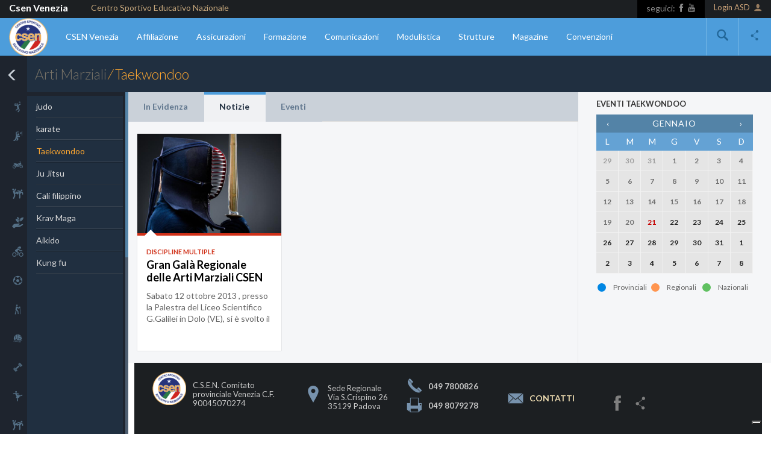

--- FILE ---
content_type: text/html; charset=utf-8
request_url: https://www.csenvenezia.it/disciplina/arti-marziali/taekwondoo/articoli
body_size: 10078
content:
<!DOCTYPE html>   
<!--[if lt IE 7]>  <html class="ie ie6 lte9 lte8 lte7" lang="it-IT"> <![endif]-->
<!--[if IE 7]>     <html class="ie ie7 lte9 lte8 lte7" lang="it-IT"> <![endif]-->
<!--[if IE 8]>     <html class="ie ie8 lte9 lte8" lang="it-IT"> <![endif]-->
<!--[if IE 9]>     <html class="ie ie9 lte9" lang="it-IT"> <![endif]-->
<!--[if gt IE 9]>  <html lang="it-IT"> <![endif]-->
<!--[if !IE]><!--> <html lang="it-IT"><!--<![endif]-->
    <head>
        <script type="text/javascript">
    var _iub = _iub || [];
    _iub.csConfiguration = {"askConsentAtCookiePolicyUpdate":true,"countryDetection":true,"enableLgpd":true,"enableUspr":true,"floatingPreferencesButtonDisplay":"bottom-right","lgpdAppliesGlobally":false,"perPurposeConsent":true,"siteId":3225395,"whitelabel":false,"cookiePolicyId":27351669,"lang":"it", "banner":{ "acceptButtonColor":"#BA4949","acceptButtonDisplay":true,"backgroundColor":"#1C1F22","closeButtonDisplay":false,"customizeButtonColor":"#1C1F22","customizeButtonDisplay":true,"explicitWithdrawal":true,"listPurposes":true,"position":"float-bottom-center","rejectButtonColor":"#BA4949","rejectButtonDisplay":true,"showPurposesToggles":true }};
</script>
<script type="text/javascript" src="//cdn.iubenda.com/cs/gpp/stub.js"></script>
<script type="text/javascript" src="//cdn.iubenda.com/cs/iubenda_cs.js" charset="UTF-8" async></script>

<script type="text/javascript">var _iub = _iub || {}; _iub.cons_instructions = _iub.cons_instructions || []; _iub.cons_instructions.push(["init", {api_key: "tB70k0tRUsw338FhXpf0yDqk2GheKsDG"}]);</script><script type="text/javascript" src="https://cdn.iubenda.com/cons/iubenda_cons.js" async></script>

        <meta charset="utf-8">
        <base href="https://www.csenvenezia.it/"><!--[if lte IE 6]></base><![endif]-->        
        <title>Taekwondoo &raquo; csenvenezia.it</title>
        <meta name="generator" content="SilverStripe - http://silverstripe.org" />
<meta http-equiv="Content-type" content="text/html; charset=utf-8" />
<meta property="og:title" content="Disciplina - Taekwondoo" /><meta property="og:type" content="website" /><meta property="og:image" content="https://www.csenvenezia.it/themes/site/images/social-logo.jpg" /><meta property="og:locale" content="it_IT" /><meta property="og:site_name" content="csenvenezia.it" />
        <meta http-equiv="X-UA-Compatible" content="IE=edge">
        <meta name="viewport" content="width=device-width, initial-scale=1, user-scalable=0">
        
        
        <!--[if lt IE 9]>
          <script src="https://oss.maxcdn.com/libs/html5shiv/3.7.0/html5shiv.js"></script>
          <script src="https://oss.maxcdn.com/libs/respond.js/1.4.2/respond.min.js"></script>
        <![endif]-->
        <link href='https://fonts.googleapis.com/css?family=Lato:400,300,700,900|Open+Sans' rel='stylesheet' type='text/css'>
        
        <script>
            (function(i,s,o,g,r,a,m){i['GoogleAnalyticsObject']=r;i[r]=i[r]||function(){
            (i[r].q=i[r].q||[]).push(arguments)},i[r].l=1*new Date();a=s.createElement(o),
            m=s.getElementsByTagName(o)[0];a.async=1;a.src=g;m.parentNode.insertBefore(a,m)
            })(window,document,'script','//www.google-analytics.com/analytics.js','ga');

            ga('create', 'UA-69684228-4', 'auto');
            ga('send', 'pageview');

        </script>
        
        <link rel="apple-touch-icon" sizes="57x57" href="/apple-icon-57x57.png">
        <link rel="apple-touch-icon" sizes="60x60" href="/apple-icon-60x60.png">
        <link rel="apple-touch-icon" sizes="72x72" href="/apple-icon-72x72.png">
        <link rel="apple-touch-icon" sizes="76x76" href="/apple-icon-76x76.png">
        <link rel="apple-touch-icon" sizes="114x114" href="/apple-icon-114x114.png">
        <link rel="apple-touch-icon" sizes="120x120" href="/apple-icon-120x120.png">
        <link rel="apple-touch-icon" sizes="144x144" href="/apple-icon-144x144.png">
        <link rel="apple-touch-icon" sizes="152x152" href="/apple-icon-152x152.png">
        <link rel="apple-touch-icon" sizes="180x180" href="/apple-icon-180x180.png">
        <link rel="icon" type="image/png" sizes="192x192"  href="/android-icon-192x192.png">
        <link rel="icon" type="image/png" sizes="32x32" href="/favicon-32x32.png">
        <link rel="icon" type="image/png" sizes="96x96" href="/favicon-96x96.png">
        <link rel="icon" type="image/png" sizes="16x16" href="/favicon-16x16.png">
        <link rel="manifest" href="/manifest.json">
        <meta name="msapplication-TileColor" content="#ffffff ">
        <meta name="msapplication-TileImage" content="/ms-icon-144x144.png">
        <meta name="theme-color" content="#ffffff ">
    <link rel="stylesheet" type="text/css" media="screen" href="/themes/site/combined_files/style.css?m=1756458421" />
<link rel="stylesheet" type="text/css" media="print" href="/themes/site/css/print.css?m=1463583384" />
</head>
    <body class="Disciplina  catalog">
        <div id="fb-root"></div>
        
        <nav class="cd-nav">
    <ul id="cd-primary-nav" class="cd-primary-nav is-fixed">
        
            
        
            
        
            
        
            
        
            
        
            
        
            
        
            
        
            
        
        <li class="has-children">
            <a href="">Discipline <i class="glyphicon glyphicon-menu-right"></i></a>
            <ul class="cd-secondary-nav is-hidden">
                <li class="go-back"><a href="#0">Menu</a></li>                
                
                    <li class=" ">
                        <a href="disciplina/pallavolo/">
                            
                                <span class="icon csen-volley"></span>
                                                
                            <span>Pallavolo</span>
                        </a>                        
                                                
                    </li>
                
                    <li class=" ">
                        <a href="disciplina/basket/">
                            
                                <span class="icon csen-basket"></span>
                                                
                            <span>Basket</span>
                        </a>                        
                                                
                    </li>
                
                    <li class=" has-children">
                        <a href="disciplina/motori/">
                            
                                <span class="icon csen-motociclismo"></span>
                                                
                            <span>Motori</span>
                        </a>                        
                                                    
                            <ul class="cd-secondary-nav is-hidden">
                                <li class="go-back"><a href="#0">Motori</a></li>
                                
                                    <li class=""><a href="disciplina/motori/motociclismo/">Motociclismo</a></li>
                                
                            </ul>                                
                                                
                    </li>
                
                    <li class=" has-children">
                        <a href="disciplina/arti-marziali/">
                            
                                <span class="icon csen-arti-marziali"></span>
                                                
                            <span>Arti Marziali</span>
                        </a>                        
                                                    
                            <ul class="cd-secondary-nav is-hidden">
                                <li class="go-back"><a href="#0">Arti Marziali</a></li>
                                
                                    <li class=""><a href="disciplina/arti-marziali/judo/">judo</a></li>
                                
                                    <li class=""><a href="disciplina/arti-marziali/karate/">karate</a></li>
                                
                                    <li class="active"><a href="disciplina/arti-marziali/taekwondoo/">Taekwondoo</a></li>
                                
                                    <li class=""><a href="disciplina/arti-marziali/ju-jitsu/">Ju Jitsu</a></li>
                                
                                    <li class=""><a href="disciplina/arti-marziali/cali-filippino/">Cali filippino</a></li>
                                
                                    <li class=""><a href="disciplina/arti-marziali/krav-maga/">Krav Maga</a></li>
                                
                                    <li class=""><a href="disciplina/arti-marziali/aikido/">Aikido</a></li>
                                
                                    <li class=""><a href="disciplina/arti-marziali/kung-fu/">Kung fu</a></li>
                                
                            </ul>                                
                                                
                    </li>
                
                    <li class=" ">
                        <a href="disciplina/benessere/">
                            
                                <span class="icon csen-benessere"></span>
                                                
                            <span>Benessere</span>
                        </a>                        
                                                
                    </li>
                
                    <li class=" ">
                        <a href="disciplina/ciclismo/">
                            
                                <span class="icon csen-ciclismo"></span>
                                                
                            <span>Ciclismo</span>
                        </a>                        
                                                
                    </li>
                
                    <li class=" has-children">
                        <a href="disciplina/calcio/">
                            
                                <span class="icon csen-calcio"></span>
                                                
                            <span>Calcio</span>
                        </a>                        
                                                    
                            <ul class="cd-secondary-nav is-hidden">
                                <li class="go-back"><a href="#0">Calcio</a></li>
                                
                                    <li class=""><a href="disciplina/calcio/calcio-a-5-m/">Calcio a 5 M</a></li>
                                
                                    <li class=""><a href="disciplina/calcio/calcio-a-5-f/">Calcio a 5 F</a></li>
                                
                                    <li class=""><a href="disciplina/calcio/calcio-a-7811/">Calcio a 7/8/11</a></li>
                                
                                    <li class=""><a href="disciplina/calcio/gaelico/">Gaelico</a></li>
                                
                            </ul>                                
                                                
                    </li>
                
                    <li class=" ">
                        <a href="disciplina/outdoor/">
                            
                                <span class="icon csen-nordic-walking"></span>
                                                
                            <span>Outdoor</span>
                        </a>                        
                                                
                    </li>
                
                    <li class=" ">
                        <a href="disciplina/sport-acquatici/">
                            
                                <span class="icon csen-pallanuoto"></span>
                                                
                            <span>Sport acquatici</span>
                        </a>                        
                                                
                    </li>
                
                    <li class=" ">
                        <a href="disciplina/fitness/">
                            
                                <span class="icon csen-fitness"></span>
                                                
                            <span>Fitness</span>
                        </a>                        
                                                
                    </li>
                
                    <li class=" ">
                        <a href="disciplina/danza/">
                            
                                <span class="icon csen-danza"></span>
                                                
                            <span>Danza</span>
                        </a>                        
                                                
                    </li>
                
                    <li class=" has-children">
                        <a href="disciplina/sport-combattimento/">
                            
                                <span class="icon csen-arti-marziali"></span>
                                                
                            <span>Combattimento</span>
                        </a>                        
                                                    
                            <ul class="cd-secondary-nav is-hidden">
                                <li class="go-back"><a href="#0">Combattimento</a></li>
                                
                                    <li class=""><a href="disciplina/sport-combattimento/kick-boxing/">Kick boxing</a></li>
                                
                                    <li class=""><a href="disciplina/sport-combattimento/boxe/">Boxe</a></li>
                                
                                    <li class=""><a href="disciplina/sport-combattimento/mma/">MMA</a></li>
                                
                            </ul>                                
                                                
                    </li>
                
                    <li class=" ">
                        <a href="disciplina/equitazione/">
                            
                                <span class="icon csen-equitazione"></span>
                                                
                            <span>Equitazione</span>
                        </a>                        
                                                
                    </li>
                
                    <li class=" ">
                        <a href="disciplina/sport-fluviali/">
                            
                                <span class="icon csen-sport-fluviali"></span>
                                                
                            <span>Sport fluviali</span>
                        </a>                        
                                                
                    </li>
                
                    <li class=" ">
                        <a href="disciplina/cultura/">
                            
                                <span class="icon csen-cultura"></span>
                                                
                            <span>Cultura</span>
                        </a>                        
                                                
                    </li>
                
                    <li class=" ">
                        <a href="disciplina/rugby/">
                            
                                <span class="icon csen-rugby"></span>
                                                
                            <span>Rugby</span>
                        </a>                        
                                                
                    </li>
                
                    <li class=" ">
                        <a href="disciplina/sport-invernali/">
                            
                                <span class="icon csen-sport-invernali"></span>
                                                
                            <span>Sport invernali</span>
                        </a>                        
                                                
                    </li>
                
                    <li class=" ">
                        <a href="disciplina/ginnastica/">
                            
                                <span class="icon csen-ginnastica"></span>
                                                
                            <span>Ginnastica</span>
                        </a>                        
                                                
                    </li>
                
                    <li class=" ">
                        <a href="disciplina/handball/">
                            
                                <span class="icon csen-volley"></span>
                                                
                            <span>Handball</span>
                        </a>                        
                                                
                    </li>
                
                    <li class=" ">
                        <a href="disciplina/nordic-walking/">
                            
                                <span class="icon csen-nordic-walking"></span>
                                                
                            <span>Nordic walking</span>
                        </a>                        
                                                
                    </li>
                
                    <li class=" ">
                        <a href="disciplina/tennis/">
                            
                                <span class="icon csen-tennis"></span>
                                                
                            <span>Tennis</span>
                        </a>                        
                                                
                    </li>
                
                    <li class=" ">
                        <a href="disciplina/tiro/">
                            
                                <span class="icon csen-softair"></span>
                                                
                            <span>Tiro</span>
                        </a>                        
                                                
                    </li>
                
                    <li class=" ">
                        <a href="disciplina/comunicazioni/">
                            
                                <span class="icon csen-default"></span>
                                                
                            <span>Comunicazioni</span>
                        </a>                        
                                                
                    </li>
                
                    <li class=" ">
                        <a href="disciplina/cinofilia/">
                            
                                <span class="icon csen-cinofilia"></span>
                                                
                            <span>Cinofilia</span>
                        </a>                        
                                                
                    </li>
                
                    <li class=" ">
                        <a href="disciplina/falconeria/">
                            
                                <span class="icon csen-falconeria"></span>
                                                
                            <span>Falconeria</span>
                        </a>                        
                                                
                    </li>
                                
            </ul>
        </li>
                    
            
                <li class="link ">
                    
                        <a href="/csen-venezia/" title="CSEN Venezia">CSEN Venezia</a>
                    
                    


                </li>                     
            
                    
            
                <li class="link has-children">                    
                    <a href="" title="Affiliazione">Affiliazione <i class="glyphicon glyphicon-menu-right"></i></a>
                    <ul class="cd-secondary-nav is-hidden">
                        <li class="go-back"><a href="#0">Menu</a></li>
                        <li><a href="/affiliazione/">Affiliazione</a></li>
                        <li><a href="/affiliazione/costituzione">Costituzione</a></li>
                        <li><a href="/affiliazione/vantaggi">Vantaggi</a></li>
                        
                    </ul>
                </li>
            
                    
            
                <li class="link has-children">
                    <a href="" title="Assicurazioni">Assicurazioni  <i class="glyphicon glyphicon-menu-right"></i></a>
                    <ul class="cd-secondary-nav is-hidden">
                        <li class="go-back"><a href="#0">Menu</a></li>
                        <li><a href="/assicurazioni/">Assicurazioni</a></li>
                        <li><a href="/assicurazioni/vademecum">Vademecum Infortuni</a></li>
                        
                    </ul>
                </li>
            
                    
            
                <li class="link has-children">
                    
                        <a href="#" title="Formazione">Formazione  <i class="glyphicon glyphicon-menu-right"></i></a>
                    
                    
                        <ul class="cd-secondary-nav is-hidden">
                            <li class="go-back"><a href="#0">Menu</a></li>
                            <li><a href="http://www.istruttorinazionali.it/">Formazione</a></li>                                                
                            
                                <li><a href="/formazione/diploma-csen/">Diploma CSEN</a></li>
                            
                                <li><a href="/formazione/tesserino-tecnico/">Tesserino Tecnico</a></li>
                            
                                <li><a href="http://www.csen.it/albo-tecnici-nazionale.html">Albo Istruttori</a></li>
                            
                                <li><a href="https://www.istruttorinazionali.it/articoli/calendario-corsi">Calendario Corsi</a></li>
                                                    
                        </ul>
                    


                </li>                     
            
                    
            
                <li class="link ">
                    
                        <a href="/comunicazioni/" title="Comunicazioni">Comunicazioni</a>
                    
                    


                </li>                     
            
                    
            
                <li class="link ">
                    
                        <a href="/modulistica/" title="Modulistica">Modulistica</a>
                    
                    


                </li>                     
            
                    
            
                <li class="link ">
                    
                        <a href="/impianti/" title="Strutture">Strutture</a>
                    
                    


                </li>                     
            
                    
            
                <li class="link ">
                    
                        <a href="/nuova-magazine-page/" title="Magazine">Magazine</a>
                    
                    


                </li>                     
            
                    
            
                <li class="link ">
                    
                        <a href="/convenzioni/" title="Convenzioni">Convenzioni</a>
                    
                    


                </li>                     
            
        
        <li class="link">
            <a style="color:#cda479;" class="loginasd" href="/private/" target="_blank"><span class="adv adv-utente" style="margin-right:5px; vertical-align:middle;"></span>Login ASD</a>
        </li>
    </ul>
</nav>
        <nav class="navbar navbar-fixed-top">
            <div class="container-fluid topbar">
    <div class="site-dropdown">

        <style>
            .title-desktop-only {
                color: #fff;
            }
            @media screen and (min-width: 768px) {
                .title-mobile-only {
                    display: none;
                }
            }
            @media screen and (max-width: 767px) {
                .title-desktop-only {
                    display: none;
                }
            }            
        </style>

        <a class="title-mobile-only" rel="no-follow" data-target="#" href="#" data-toggle="dropdown" aria-haspopup="true" role="button" aria-expanded="false">
            Csen Venezia
            <span class="icon adv-chevron-down-2"></span>
        </a>

        <a href="https://www.csenvenezia.it/" class="title-desktop-only" rel="no-follow">
            Csen Venezia
        </a>

        <ul class="dropdown-menu" role="menu" aria-labelledby="dLabel">
            
            
            
            <li><a href="http://csenpadova.it/">Csen Padova</a></li>
            
            
            
            
            <li><a href="http://csenrovigo.it/">Csen Rovigo</a></li>
            
            
            
            <li><a href="https://www.csentreviso.it/" target="_blank" rel="nofollow">Csen Treviso</a></li>
            
            
            
            
            
            <li><a href="http://csenveneto.it/">Csen Veneto</a></li>
            
            
            
            
            <li><a href="https://www.csenverona.it/" target="_blank" rel="nofollow">Csen Verona</a></li>
            
            
            
            
            
            <li><a href="https://www.csenvicenza.it/" target="_blank" rel="nofollow">Csen Vicenza</a></li>
            <li><a href="https://www.csenbelluno.it/" target="_blank" rel="nofollow">Csen Belluno</a></li>
        </ul>
    </div>
    <span class="slogan hidden-xs">Centro Sportivo Educativo Nazionale</span>

    <style>
        .desktop-commitees {
             display: inline-flex;
            flex-direction: row;
            gap: 8px;
            list-style: none;
            color: #fff;
            margin-bottom: 0px;
            height: 100%;
            align-items: center;
        }
        .desktop-commitees li a {
            color: #fff;
            text-transform: uppercase;
            font-size: 10px;
        }
    </style>
    

    <div class="right hidden-xs login">
        
            <a class="loginasd" href="/private/" target="_blank">Login ASD<span class="adv adv-utente"></span></a>
        
    </div>
    <div class="right hidden-xs">
        <span class="followus">seguici: </span>
        <a target="_blank" class="social" href=""><span class="adv adv-facebook"></span></a>
        <a target="_blank" class="social" href=""><span class="adv adv-youtube"></span></a>
    </div>
</div>

            <div class="container-fluid menu">
    <div class="row">
        <div class="menucnt" style="width:100%;">
            <a class="navbar-brand" href="https://www.csenvenezia.it/">
                
                    <img class="img-responsive-height" src="themes/site/images/logo.png" width="75" height="75" />
                            
            </a>
            <div class="trigger-cnt visible-sm visible-xs">
                <a class="cd-nav-trigger" href="#cd-primary-nav"><span></span></a>
            </div>
        <!--/div-->
        <!-- div class="col-sm-9 col-md-10 menucnt hidden-xs" -->
            <div id="navbar" class="hidden-sm hidden-xs">
                <ul class="nav navbar-nav navbar-left">
                    
                        
                            <li class="link ">
                                <a href="/csen-venezia/" title="CSEN Venezia" >CSEN Venezia</a>
                                
                            </li>
                        
                    
                        
                            <li class="link dropdown">
                                <a href="/affiliazione/" title="Affiliazione">Affiliazione</a>
                                <ul class="dropdown-menu">
                                    <li><a href="/affiliazione/costituzione">Costituzione</a></li>
                                    <li><a href="/affiliazione/vantaggi">Vantaggi</a></li>
                                    
                                </ul>
                            </li>
                        
                    
                        
                            <li class="link dropdown">
                                <a href="/assicurazioni/" title="Assicurazioni">Assicurazioni</a>
                                <ul class="dropdown-menu">
                                    <li><a href="/assicurazioni/vademecum">Vademecum Infortuni</a></li>
                                    
                                </ul>
                            </li>
                        
                    
                        
                            <li class="link dropdown">
                                <a href="http://www.istruttorinazionali.it/" title="Formazione" target="_blank">Formazione</a>
                                
                                    <ul class="dropdown-menu">
                                                                                
                                            <li><a href="/formazione/diploma-csen/" >Diploma CSEN</a></li>
                                                                                
                                            <li><a href="/formazione/tesserino-tecnico/" >Tesserino Tecnico</a></li>
                                                                                
                                            <li><a href="http://www.csen.it/albo-tecnici-nazionale.html" target="_blank">Albo Istruttori</a></li>
                                                                                
                                            <li><a href="https://www.istruttorinazionali.it/articoli/calendario-corsi" target="_blank">Calendario Corsi</a></li>
                                        
                                    </ul>
                                
                            </li>
                        
                    
                        
                            <li class="link ">
                                <a href="/comunicazioni/" title="Comunicazioni" >Comunicazioni</a>
                                
                            </li>
                        
                    
                        
                            <li class="link ">
                                <a href="/modulistica/" title="Modulistica" >Modulistica</a>
                                
                            </li>
                        
                    
                        
                            <li class="link ">
                                <a href="/impianti/" title="Strutture" >Strutture</a>
                                
                            </li>
                        
                    
                        
                            <li class="link ">
                                <a href="/nuova-magazine-page/" title="Magazine" >Magazine</a>
                                
                            </li>
                        
                    
                        
                            <li class="link ">
                                <a href="/convenzioni/" title="Convenzioni" >Convenzioni</a>
                                
                            </li>
                        
                    
                </ul>            
            </div>
            <div class="action visible-lg">
                <div class="search">
                    <a class="opensearch" href="#">
                        <span class="icon adv-zoom-1"></span>
                        <span class="icon adv-chiudi"></span>
                    </a>
                </div>
                <div class="share">
                    <a id="sharer-link" href="#sharer"><span class="icon adv-share-fino"></span></a>
                </div>            
            </div>
        </div>
        <div id="cd-search" class="cd-search is-visible">
            <form id="SearchForm_SearchForm" action="disciplina/arti-marziali/taekwondoo/SearchForm" method="get" enctype="application/x-www-form-urlencoded" autocomplete="off">
	
	<p id="SearchForm_SearchForm_error" class="message " style="display: none"></p>
	
	<fieldset>
		
		
    <input type="text" name="Search" class="text form-control nolabel" id="SearchForm_SearchForm_Search" placeholder="digita un testo e premi invio" />



		
		
		
	<input type="submit" name="action_results" value="Vai" class="action btn btn-default" id="SearchForm_SearchForm_action_results" />


		
	</fieldset>
</form>

	</div>
    </div>
</div>

        </nav>
        <div class="container-fluid">
            <div class="row grey">
                
                    <div class="col-xs-12 topcatalog active">
    <div class="row">        
        <span class="trigger-catalog-cnt hidden-xs">
            <a class="trigger-catalog-desktop" href=""><i class="glyphicon glyphicon-menu-left"></i></a>
        </span>        
        <div class="col-xs-9 col-sm-8">
            <div class="breadcrumbs">
    <p>
    
        
            
                <a href="disciplina/arti-marziali/" class="breadcrumb-1">Arti Marziali</a> &frasl; 
            
                Taekwondoo
            
        
    
    </p>
</div>
        </div>
        <div class="col-xs-3 col-sm-4 text-right infolink">            
            
                
            
        </div>
    </div>
</div>
                
                <div class="col-sm-3 col-md-2 sidebar scroll-pane active">
    <h3>Discipline Sportive</h3>
    <ul class="nav nav-sidebar">
        <!--li class="trigger-catalog-cnt"><a class="trigger-catalog-desktop" href=""><span></span></a></li-->
        
            <li class="">
                <a href="disciplina/pallavolo/">
                    
                        <span class="icon csen-volley"></span>
                                        
                    <span>Pallavolo</span>
                </a>
                
            </li>
        
            <li class="">
                <a href="disciplina/basket/">
                    
                        <span class="icon csen-basket"></span>
                                        
                    <span>Basket</span>
                </a>
                
            </li>
        
            <li class="">
                <a href="disciplina/motori/">
                    
                        <span class="icon csen-motociclismo"></span>
                                        
                    <span>Motori</span>
                </a>
                
            </li>
        
            <li class="">
                <a href="disciplina/arti-marziali/">
                    
                        <span class="icon csen-arti-marziali"></span>
                                        
                    <span>Arti Marziali</span>
                </a>
                
                    
                        <div class="submenu ">
                            <h3>Arti Marziali</h3>
                            <ul class="nav">
                                
                                    <li class=""><a href="disciplina/arti-marziali/judo/">judo</a></li>
                                
                                    <li class=""><a href="disciplina/arti-marziali/karate/">karate</a></li>
                                
                                    <li class="active"><a href="disciplina/arti-marziali/taekwondoo/">Taekwondoo</a></li>
                                
                                    <li class=""><a href="disciplina/arti-marziali/ju-jitsu/">Ju Jitsu</a></li>
                                
                                    <li class=""><a href="disciplina/arti-marziali/cali-filippino/">Cali filippino</a></li>
                                
                                    <li class=""><a href="disciplina/arti-marziali/krav-maga/">Krav Maga</a></li>
                                
                                    <li class=""><a href="disciplina/arti-marziali/aikido/">Aikido</a></li>
                                
                                    <li class=""><a href="disciplina/arti-marziali/kung-fu/">Kung fu</a></li>
                                
                            </ul>
                        </div>
                    
                
            </li>
        
            <li class="">
                <a href="disciplina/benessere/">
                    
                        <span class="icon csen-benessere"></span>
                                        
                    <span>Benessere</span>
                </a>
                
            </li>
        
            <li class="">
                <a href="disciplina/ciclismo/">
                    
                        <span class="icon csen-ciclismo"></span>
                                        
                    <span>Ciclismo</span>
                </a>
                
            </li>
        
            <li class="">
                <a href="disciplina/calcio/">
                    
                        <span class="icon csen-calcio"></span>
                                        
                    <span>Calcio</span>
                </a>
                
            </li>
        
            <li class="">
                <a href="disciplina/outdoor/">
                    
                        <span class="icon csen-nordic-walking"></span>
                                        
                    <span>Outdoor</span>
                </a>
                
            </li>
        
            <li class="">
                <a href="disciplina/sport-acquatici/">
                    
                        <span class="icon csen-pallanuoto"></span>
                                        
                    <span>Sport acquatici</span>
                </a>
                
            </li>
        
            <li class="">
                <a href="disciplina/fitness/">
                    
                        <span class="icon csen-fitness"></span>
                                        
                    <span>Fitness</span>
                </a>
                
            </li>
        
            <li class="">
                <a href="disciplina/danza/">
                    
                        <span class="icon csen-danza"></span>
                                        
                    <span>Danza</span>
                </a>
                
            </li>
        
            <li class="">
                <a href="disciplina/sport-combattimento/">
                    
                        <span class="icon csen-arti-marziali"></span>
                                        
                    <span>Combattimento</span>
                </a>
                
            </li>
        
            <li class="">
                <a href="disciplina/equitazione/">
                    
                        <span class="icon csen-equitazione"></span>
                                        
                    <span>Equitazione</span>
                </a>
                
            </li>
        
            <li class="">
                <a href="disciplina/sport-fluviali/">
                    
                        <span class="icon csen-sport-fluviali"></span>
                                        
                    <span>Sport fluviali</span>
                </a>
                
            </li>
        
            <li class="">
                <a href="disciplina/cultura/">
                    
                        <span class="icon csen-cultura"></span>
                                        
                    <span>Cultura</span>
                </a>
                
            </li>
        
            <li class="">
                <a href="disciplina/rugby/">
                    
                        <span class="icon csen-rugby"></span>
                                        
                    <span>Rugby</span>
                </a>
                
            </li>
        
            <li class="">
                <a href="disciplina/sport-invernali/">
                    
                        <span class="icon csen-sport-invernali"></span>
                                        
                    <span>Sport invernali</span>
                </a>
                
            </li>
        
            <li class="">
                <a href="disciplina/ginnastica/">
                    
                        <span class="icon csen-ginnastica"></span>
                                        
                    <span>Ginnastica</span>
                </a>
                
            </li>
        
            <li class="">
                <a href="disciplina/handball/">
                    
                        <span class="icon csen-volley"></span>
                                        
                    <span>Handball</span>
                </a>
                
            </li>
        
            <li class="">
                <a href="disciplina/nordic-walking/">
                    
                        <span class="icon csen-nordic-walking"></span>
                                        
                    <span>Nordic walking</span>
                </a>
                
            </li>
        
            <li class="">
                <a href="disciplina/tennis/">
                    
                        <span class="icon csen-tennis"></span>
                                        
                    <span>Tennis</span>
                </a>
                
            </li>
        
            <li class="">
                <a href="disciplina/tiro/">
                    
                        <span class="icon csen-softair"></span>
                                        
                    <span>Tiro</span>
                </a>
                
            </li>
        
            <li class="">
                <a href="disciplina/comunicazioni/">
                    
                        <span class="icon csen-default"></span>
                                        
                    <span>Comunicazioni</span>
                </a>
                
            </li>
        
            <li class="">
                <a href="disciplina/cinofilia/">
                    
                        <span class="icon csen-cinofilia"></span>
                                        
                    <span>Cinofilia</span>
                </a>
                
            </li>
        
            <li class="">
                <a href="disciplina/falconeria/">
                    
                        <span class="icon csen-falconeria"></span>
                                        
                    <span>Falconeria</span>
                </a>
                
            </li>
        
    </ul>         
</div>
                <div class="col-sm-9 col-sm-offset-3 col-md-10 col-md-offset-2 col-lg-7 main no-gutter">
    <ul class="nav nav-tabs disciplina-menu">
    <li role="presentation" class=""><a href="disciplina/arti-marziali/taekwondoo/">In Evidenza</a></li>
    <li role="presentation" class="active"><a href="disciplina/arti-marziali/taekwondoo/articoli">Notizie</a></li>
    <li role="presentation" class=""><a href="disciplina/arti-marziali/taekwondoo/eventi">Eventi</a></li>    
</ul>
    <div class="row articleslist">
        
                                                                
                <div class="col-sm-4 col-xs-12 item Article no-gutter  odd">    
    <a href="disciplina/arti-marziali/taekwondoo/articolo/gran-gala-regionale-delle-arti-marziali-csen">    
        <div class="imagecnt">
            
                <img class="img-responsive" src="assets/Arti-Marziali/_resampled/CroppedImage640480-artimarziali.jpg" width="640" height="480" />            
            
        </div>
        <div class="border">
            <div class="arrow-up"></div>
        </div>
        <div class="content">
            
            <div class="discipline">
                <p>
                    
                        <span class="tooltipdiscipline" data-toggle="tooltip" title="Arti Marziali<br/>judo<br/>karate<br/>Taekwondoo<br/>Kick boxing<br/>Ju Jitsu<br/>Cali filippino<br/>Krav Maga<br/>">Discipline Multiple</span>                            
                                        
                </p>                
            </div>
            <div class="text">
                <div class="title">
                    <h2>Gran Galà Regionale delle Arti Marziali CSEN</h2>
                </div>
                
                    <p>Sabato 12 ottobre 2013 , presso la Palestra del Liceo Scientifico G.Galilei in Dolo (VE), si è svolto il GRAN...</p>
                
            </div>
            <!-- div class="action">
                <div class="published">
                    <span class="icon adv-calendario"></span>
                    <span class="date">
                        <span class="italic">pubblicato il</span>
                        <br/>
                        17 ott. 2013
                    </span>
                </div>
            </div -->
        </div>
    </a>
</div> 
                
            
        
    </div>
    
         <!-- chiusura PaginatedListOnlyArticles -->
        
    <div class="clearfix"></div>
</div>
<div class="col-xs-12 col-sm-9 col-sm-offset-3 col-md-10 col-md-offset-2 col-lg-3 col-lg-offset-0  rightsidebar">        
    

    <div class="row">    
        <div class="col-xs-12 col-sm-12 col-md-12 col-lg-12 col-lg-offset-0">
        <div class="row">
            
                </div>
            
                <div class="col-xs-12 col-sm-6 col-lg-12">
                    <h3 class="title">Eventi Taekwondoo</h3>
                    
            <script type="text/template" id="template-calendar">
                <div class="controls">
                    <div class="clndr-previous-button">&lsaquo;</div><div class="month"><%= month %></div><div class="clndr-next-button">&rsaquo;</div>
                </div>
                <div class="days-container">
                    <div class="days">
                        <div class="headers">
                            <% _.each(daysOfTheWeek, function(day) { %><div class="day-header"><%= day %></div><% }); %>
                        </div>
                    <% _.each(days, function(day) { %><div class="<%= day.classes %>" id="<%= day.id %>"><% if (day.events.length > 0) { %><div class="type <% _.each(day.events, function(event){ %> <%= event.type %> <% }) %>"><span><%= day.day %></span></div><% } else { %><div class="type"><span><%= day.day %></span></div><% } %></div><% }); %>
                    </div>
                    <div class="events">
                        
                    </div>
                </div>
        </script>
        <script type="text/template" id="template-events">        
            <div class="headers">
                <div class="x-button">x</div>
                <div class="event-header">Eventi del <%= moment(date).format('D MMMM') %></div>
            </div>
            <div class="events-list">
                <% _.each(events, function(event) { %>
                    <div class="event">
                        <a href="<%= event.url %>" class="<%= event.sede %>"><%= event.title %></a>
                    </div>
                <% }); %>
            </div>                       
        </script>
        
                    <div id="calendar"></div>
                    <ul class="legenda">
    <li><span class="provinciale"></span> Provinciali</li>
    <li><span class="regionale"></span> Regionali</li>
    <li><span class="nazionale"></span> Nazionali</li>
</ul>
                    
                        

                        
                    
                </div>        
            </div>
        </div>
    </div>
</div>                
                <div class="col-xs-12 col-sm-9 col-sm-offset-3 col-md-10 col-md-offset-2 col-lg-10 col-lg-offset-2 footer">
    
    <div class="row">
        <div class="col-xs-12 col-sm-12 footer-cnt">
            <div class="blockfooter copyright col-md-3 col-sm-6 col-xs-12">                        
                <div class="image">
                    <img class="img-responsive" src="themes/site/images/logo.png" width="75" height="75" />
                </div>
                <div class="text">                            
                    C.S.E.N. Comitato provinciale Venezia
C.F. 90045070274
                </div>
                <div class="clear"></div>
            </div>
            <div class="blockfooter address col-md-2 col-sm-6 col-xs-12">
                <div class="image">
                    <span class="adv adv-location"></span>
                </div>
                <div class="text">                            
                    Sede Regionale<br />
Via S.Crispino 26<br />
35129 Padova
                </div>
                <div class="clear"></div>
            </div>
            <div class="blockfooter text-left phone col-md-2 col-sm-6 col-xs-12" style="margin-bottom: 16px;">                        
                <div class="text">
                    <span class="adv adv-tel"></span><strong>049 7800826</strong>
                    <br/>
                    <span class="adv adv-fax"></span><strong>049 8079278</strong>
                </div>
                <div class="clear"></div>
            </div>           
            <div class="blockfooter email col-md-2 col-sm-6 hidden-xs">                        
                <div class="text">
                    <span class="adv adv-mail-1"></span><a class="mailto" href="">contatti</a>
                </div>
                <div class="clear"></div>
            </div>

            

            <div class="blockfooter social col-md-3 col-sm-12 hidden-xs" style="text-align: left;">                        
                <div class="text">                            
                    <a href=""><span class="adv adv-facebook"></span></a>
                    <!--a href="" target="_blank"><span class="adv adv-linkedin"></span></a>
                    <a href="" target="_blank"><span class="adv adv-twitter"></span></a-->
                    <a href=""><span class="icon icon-youtube"></span></a>
                    <a id="sharer-footer-link" href="#sharer"><span class="adv adv-share-fino"></span></a>
                </div>
                <div class="clear"></div>
            </div>
        </div>
        <div class="col-xs-12 col-sm-12 footer-cnt blockfooter">
            <div class="policies text-center col-md-12 col-sm-12 col-xs-12 text">
                <a href="/privacy-policy" target="_blank" title="Privacy Policy" style="color: inherit;">Privacy Policy</a> - <a href="/cookie-policy" target="_blank" title="Cookie Policy" style="color: inherit;">Cookie Policy</a>
            </div>
        </div>
        <!--div class="col-sm-3 social">
            <span>Follow us:</span>
            
            
            
            
            
        </div-->
    </div>               
</div>
            </div>
        </div>
        <div id="sharer" class="mfp-hide full-sharer">    
    <div class="container-fluid">
        <div class="text-center">
            <a href="#" class="dismiss">
                <span class="glyphicon glyphicon-remove"></span>
            </a>
            <h1 class="title">Share</h1>
            <span class="text">Strategy</span>
        </div>
        <ul class="row">
            <li class="social fb col-md-offset-1 col-sm-2 ">                
                <a onclick="javascript:window.open(this.href, '', 'menubar=no,toolbar=no,resizable=no,scrollbars=no,height=400,width=600'); return false;" href="http://www.facebook.com/sharer.php?s=100&amp;p[title]=Taekwondoo - csenvenezia.it&amp;p[url]=">
                    <span class="icon adv-facebook"></span>
                    <span class="name">Facebook</span>
                </a>
            </li>
            <li class="social tw col-sm-2">                
                <a onclick="javascript:window.open(this.href, '', 'menubar=no,toolbar=no,resizable=no,scrollbars=no,height=400,width=600'); return false;" href="http://twitter.com/home?status=Taekwondoo csenvenezia.it +">
                    <span class="icon adv-twitter"></span>
                    <span class="name">Twitter</span>
                </a>
            </li>
            <li class="social gplus col-sm-2">                
                <a onclick="javascript:window.open(this.href, '', 'menubar=no,toolbar=no,resizable=no,scrollbars=no,height=400,width=600'); return false;" href="https://plus.google.com/share?url=">
                    <span class="icon adv-google"></span>
                    <span class="name">Google+</span>
                </a>
            </li>
            <li class="social ln col-sm-2">                
                <a onclick="javascript:window.open(this.href, '', 'menubar=no,toolbar=no,resizable=no,scrollbars=no,height=400,width=600'); return false;" href="http://www.linkedin.com/shareArticle?mini=true&amp;url=&amp;title=Taekwondoo - csenvenezia.it&amp;source=">
                    <span class="icon adv-linkedin"></span>
                    <span class="name">Linkedin</span>
                </a>
            </li>
            <li class="social email last col-sm-2">
                <a href="mailto:?subject=Taekwondoo - csenvenezia.it">
                    <span class="icon adv-email"></span>
                    <span class="name">Email</span>
                </a>
            </li>
        </ul>
    </div>    
</div>
        
            <div id="disciplinaform" class="white-popup-block mfp-hide">
                
<form id="Form_ContactFormDisciplina" action="disciplina/arti-marziali/taekwondoo/ContactFormDisciplina" method="post" enctype="application/x-www-form-urlencoded" novalidate="novalidate">

	
	<p id="Form_ContactFormDisciplina_error" class="message " style="display: none"></p>
	
	
	<fieldset>
		 
		
			
    <div id="Nome" class="form-group">
        <label class="control-label" for="Form_ContactFormDisciplina_Nome">Nome e Cognome <span class="red">*</span></label>
        <div class="controls">
            <input type="text" name="Nome" class="text form-control" id="Form_ContactFormDisciplina_Nome" required="required" aria-required="true" />
        </div>
        
        
    </div>



		
			
    <div id="Email" class="form-group">
        <label class="control-label" for="Form_ContactFormDisciplina_Email">Indirizzo Email <span class="red">*</span></label>
        <div class="controls">
            <input type="email" name="Email" class="email text form-control" id="Form_ContactFormDisciplina_Email" required="required" aria-required="true" />
        </div>
        
        
    </div>



		
			
    <div id="Telefono" class="form-group">
        <label class="control-label" for="Form_ContactFormDisciplina_Telefono">Recapito Telefonico <span class="red">*</span></label>
        <div class="controls">
            <input type="text" name="Telefono" class="text form-control" id="Form_ContactFormDisciplina_Telefono" required="required" aria-required="true" />
        </div>
        
        
    </div>



		
			
    <textarea name="Messaggio" class="textarea form-control nolabel" id="Form_ContactFormDisciplina_Messaggio" required="required" aria-required="true" Placeholder="Scrivi qui il tuo messaggio" rows="5" cols="20"></textarea>



		
			
    <div id="Telephone" class="form-group">
        <label class="control-label" for="Form_ContactFormDisciplina_Telephone">Telephone</label>
        <div class="controls">
            <input type="text" name="Telephone" class="text form-control" id="Form_ContactFormDisciplina_Telephone" />
        </div>
        
        
    </div>



		
			<input type="hidden" name="Disciplina" value="4" class="hidden form-control" id="Form_ContactFormDisciplina_Disciplina" />

		
			<div id="Privacy" class="form-group">
    <div class="checkbox">
    	<label for="Form_ContactFormDisciplina_Privacy"><input type="checkbox" name="Privacy" value="1" class="checkbox" id="Form_ContactFormDisciplina_Privacy" required="required" aria-required="true" /> Ho letto e approvo <a class="privacy-link" href="https://www.iubenda.com/privacy-policy/27351669/legal" target="_blank">Trattamento dei dati personali</a></label>
    	
    </div>
</div>

		
			<input type="hidden" name="SecurityID" value="8f021933385ee38305056d84371f7dd3f5dbb9c4" class="hidden form-control" id="Form_ContactFormDisciplina_SecurityID" />

		
		<div class="clear"><!-- --></div>
	</fieldset>

	
	<div class="Actions">
		
			
	<input type="submit" name="action_doContactFormDisciplina" value="Invia Messaggio" class="action btn btn-default" id="Form_ContactFormDisciplina_action_doContactFormDisciplina" />


		
	</div>
	

</form>


            </div>
        
        
        <script type="text/javascript">
    var pushFormConsentEvent = function(id, fields, privacyField) {
        _iub.cons_instructions.push([
            'submit',
            {
                form: {
                    selector: id,
                    map: {
                        subject: fields,
                        preferences: {
                            privacy: privacyField
                        }
                    }
                },
                consent: {
                    legal_notices: [{
                        identifier: 'privacy',
                        version: '1'
                    }]
                }
            },
            {
                success: function(response) {
                    console.log(response);
                },
                error: function(response) {
                    console.log(response);
                }
            }
        ]);
    };

function initializeForm(id, fields, privacyFieldName)
    {
        var form = document.getElementById(id);
        if(form) {
            form.onsubmit = function(e) {
                e.stopPropagation();
                e.stopImmediatePropagation();
                e.preventDefault();

                var privacyField = document.querySelector('#' + id + ' input[name="' + privacyFieldName + '"]');
                if(privacyField && privacyField.checked) {
                    pushFormConsentEvent(id, fields, privacyFieldName);
                    console.log(id + ' submitted');
                }

                form.submit();
            };
        }
    }

initializeForm(
        'Form_ContactForm',
        {
            email: 'Email',
            full_name: 'Nome'
        },
        'Privacy'
    );
</script>

    <script type="text/javascript" src="//ajax.googleapis.com/ajax/libs/jquery/1.11.0/jquery.min.js"></script><script type="text/javascript" src="http://code.jquery.com/jquery-migrate-1.2.1.js"></script><script type="text/javascript" src="//netdna.bootstrapcdn.com/bootstrap/3.1.1/js/bootstrap.min.js"></script><script type="text/javascript" src="/themes/site/combined_files/site.js?m=1756458421"></script><script type="text/javascript">//<![CDATA[

                (function(d, s, id) {
                    var js, fjs = d.getElementsByTagName(s)[0];
                    if (d.getElementById(id)) return;
                    js = d.createElement(s); js.id = id;
                    js.src = "//connect.facebook.net/it_IT/sdk.js#xfbml=1&version=v2.3";
                    fjs.parentNode.insertBefore(js, fjs);
                }(document, 'script', 'facebook-jssdk'));

                $(function()
                {
                    $('.scroll-pane').each(
                        function()
                        {
                            $(this).jScrollPane(
                                {
                                    contentWidth: 0
                                }
                            );
                            var api = $(this).data('jsp');
                            var throttleTimeout;
                            $(window).bind(
                                'resize',
                                function()
                                {
                                    if (!throttleTimeout) {
                                        throttleTimeout = setTimeout(
                                            function()
                                            {
                                                api.reinitialise();
                                                throttleTimeout = null;
                                            },
                                            50
                                        );
                                    }
                                }
                            );
                        }
                    );
                });
            

//]]></script><script type="text/javascript">//<![CDATA[
(function($){ 
    moment.locale("it");
    
    $( document ).ready(function() {
        var eventscalendar = $('#calendar').clndr({
            template: $('#template-calendar').html(),
            forceSixRows: true,
            startWithMonth:moment(),
            showAdjacentMonths: true,
            multiDayEvents: {
                startDate: 'start',
                endDate: 'end',
                singleDay: 'date'
            },
            ready: function(){
                $.ajax({
                    url: "eventsapi/jsonevents",
                    data: {
                        month: moment().format('M'),
                        year: moment().format('YYYY'),
                        disciplina: 4,
                        controller: 'Disciplina_Controller'
                    },
                    success: function (result) {                        
                        eventscalendar.setEvents(result);
                        calendarClasses();
                    }
                });
            },
            clickEvents: {
                click: function (target) {                    
                    if (target.events.length) {
                        var daysContainer = $('#calendar').find('.days-container');
                        daysContainer.toggleClass('show-events', true);
                        var tmpl = _.template($( "script#template-events" ).html());
                        $("#calendar .events").html(tmpl( target ));
                        $('#calendar').find('.x-button').click(function () {
                            daysContainer.toggleClass('show-events', false);
                        });
                    }
                },
                nextMonth: function (month) {
                    $.ajax({
                        url: "eventsapi/jsonevents",
                        data: {
                            month: month.month() + 1, 
                            year: month.year(), 
                            disciplina: 4,
                            controller: 'Disciplina_Controller'
                        },
                        success: function (result) {
                            eventscalendar.setEvents(result);
                            calendarClasses();
                        }
                    });
                },
                previousMonth: function (month) {
                    $.ajax({
                        url: "eventsapi/jsonevents",
                        data: {
                            month: month.month() + 1, 
                            year: month.year(), 
                            disciplina: 4,
                            controller: 'Disciplina_Controller'
                        },
                        success: function (result) {
                            eventscalendar.setEvents(result);
                            calendarClasses();
                        }
                    });
                }
            }
        });

        function calendarClasses(){
            var $days = $("#calendar .days .day .type"),
            uniqueNames = [];
            $.each($days, function(key, value){
                arr = $(value).attr("class").split(' ');
                $.each(arr, function(i, el){
                    if($.inArray(el, uniqueNames) === -1 && el !== "") uniqueNames.push(el);
                });
                $(value).removeAttr('class');
                $(value).addClass(uniqueNames.sort().join(" "));
                uniqueNames = [];
            });
        }
    });
        
})(jQuery);    

//]]></script></body>
</html>

--- FILE ---
content_type: text/css
request_url: https://www.csenvenezia.it/themes/site/combined_files/style.css?m=1756458421
body_size: 40494
content:
/****** FILE: themes/site/css/styles.css *****/
﻿/*!
 * Bootstrap v3.3.6 (http://getbootstrap.com)
 * Copyright 2011-2015 Twitter, Inc.
 * Licensed under MIT (https://github.com/twbs/bootstrap/blob/master/LICENSE)
 *//*! normalize.css v3.0.3 | MIT License | github.com/necolas/normalize.css */@import url(http://fonts.googleapis.com/css?family=Lato:300,400,700,900|Open+Sans);html{font-family:sans-serif;-ms-text-size-adjust:100%;-webkit-text-size-adjust:100%}body{margin:0}article,aside,details,figcaption,figure,footer,header,hgroup,main,menu,nav,section,summary{display:block}audio,canvas,progress,video{display:inline-block;vertical-align:baseline}audio:not([controls]){display:none;height:0}[hidden],template{display:none}a{background-color:transparent}a:active,a:hover{outline:0}abbr[title]{border-bottom:1px dotted}b,strong{font-weight:bold}dfn{font-style:italic}h1{font-size:2em;margin:0.67em 0}mark{background:#ff0;color:#000}small{font-size:80%}sub,sup{font-size:75%;line-height:0;position:relative;vertical-align:baseline}sup{top:-0.5em}sub{bottom:-0.25em}img{border:0}svg:not(:root){overflow:hidden}figure{margin:1em 40px}hr{box-sizing:content-box;height:0}pre{overflow:auto}code,kbd,pre,samp{font-family:monospace, monospace;font-size:1em}button,input,optgroup,select,textarea{color:inherit;font:inherit;margin:0}button{overflow:visible}button,select{text-transform:none}button,html input[type="button"],input[type="reset"],input[type="submit"]{-webkit-appearance:button;cursor:pointer}button[disabled],html input[disabled]{cursor:default}button::-moz-focus-inner,input::-moz-focus-inner{border:0;padding:0}input{line-height:normal}input[type="checkbox"],input[type="radio"]{box-sizing:border-box;padding:0}input[type="number"]::-webkit-inner-spin-button,input[type="number"]::-webkit-outer-spin-button{height:auto}input[type="search"]{-webkit-appearance:textfield;box-sizing:content-box}input[type="search"]::-webkit-search-cancel-button,input[type="search"]::-webkit-search-decoration{-webkit-appearance:none}fieldset{border:1px solid #c0c0c0;margin:0 2px;padding:0.35em 0.625em 0.75em}legend{border:0;padding:0}textarea{overflow:auto}optgroup{font-weight:bold}table{border-collapse:collapse;border-spacing:0}td,th{padding:0}/*! Source: https://github.com/h5bp/html5-boilerplate/blob/master/src/css/main.css */@media print{*,*:before,*:after{background:transparent !important;color:#000 !important;box-shadow:none !important;text-shadow:none !important}a,a:visited{text-decoration:underline}a[href]:after{content:" (" attr(href) ")"}abbr[title]:after{content:" (" attr(title) ")"}a[href^="#"]:after,a[href^="javascript:"]:after{content:""}pre,blockquote{border:1px solid #999;page-break-inside:avoid}thead{display:table-header-group}tr,img{page-break-inside:avoid}img{max-width:100% !important}p,h2,h3{orphans:3;widows:3}h2,h3{page-break-after:avoid}.navbar{display:none}.btn>.caret,.dropup>.btn>.caret{border-top-color:#000 !important}.label{border:1px solid #000}.table{border-collapse:collapse !important}.table td,.table th{background-color:#fff !important}.table-bordered th,.table-bordered td{border:1px solid #ddd !important}}@font-face{font-family:'Glyphicons Halflings';src:url(../fonts/bootstrap/glyphicons-halflings-regular.eot?1463045539);src:url(../fonts/bootstrap/glyphicons-halflings-regular.eot?&1463045539#iefix) format("embedded-opentype"),url(../fonts/bootstrap/glyphicons-halflings-regular.woff2?1463045539) format("woff2"),url(../fonts/bootstrap/glyphicons-halflings-regular.woff?1463045539) format("woff"),url(../fonts/bootstrap/glyphicons-halflings-regular.ttf?1463045539) format("truetype"),url(../fonts/bootstrap/glyphicons-halflings-regular.svg?1463045539#glyphicons_halflingsregular) format("svg")}.glyphicon{position:relative;top:1px;display:inline-block;font-family:'Glyphicons Halflings';font-style:normal;font-weight:normal;line-height:1;-webkit-font-smoothing:antialiased;-moz-osx-font-smoothing:grayscale}.glyphicon-asterisk:before{content:"\002a"}.glyphicon-plus:before{content:"\002b"}.glyphicon-euro:before,.glyphicon-eur:before{content:"\20ac"}.glyphicon-minus:before{content:"\2212"}.glyphicon-cloud:before{content:"\2601"}.glyphicon-envelope:before{content:"\2709"}.glyphicon-pencil:before{content:"\270f"}.glyphicon-glass:before{content:"\e001"}.glyphicon-music:before{content:"\e002"}.glyphicon-search:before{content:"\e003"}.glyphicon-heart:before{content:"\e005"}.glyphicon-star:before{content:"\e006"}.glyphicon-star-empty:before{content:"\e007"}.glyphicon-user:before{content:"\e008"}.glyphicon-film:before{content:"\e009"}.glyphicon-th-large:before{content:"\e010"}.glyphicon-th:before{content:"\e011"}.glyphicon-th-list:before{content:"\e012"}.glyphicon-ok:before{content:"\e013"}.glyphicon-remove:before{content:"\e014"}.glyphicon-zoom-in:before{content:"\e015"}.glyphicon-zoom-out:before{content:"\e016"}.glyphicon-off:before{content:"\e017"}.glyphicon-signal:before{content:"\e018"}.glyphicon-cog:before{content:"\e019"}.glyphicon-trash:before{content:"\e020"}.glyphicon-home:before{content:"\e021"}.glyphicon-file:before{content:"\e022"}.glyphicon-time:before{content:"\e023"}.glyphicon-road:before{content:"\e024"}.glyphicon-download-alt:before{content:"\e025"}.glyphicon-download:before{content:"\e026"}.glyphicon-upload:before{content:"\e027"}.glyphicon-inbox:before{content:"\e028"}.glyphicon-play-circle:before{content:"\e029"}.glyphicon-repeat:before{content:"\e030"}.glyphicon-refresh:before{content:"\e031"}.glyphicon-list-alt:before{content:"\e032"}.glyphicon-lock:before{content:"\e033"}.glyphicon-flag:before{content:"\e034"}.glyphicon-headphones:before{content:"\e035"}.glyphicon-volume-off:before{content:"\e036"}.glyphicon-volume-down:before{content:"\e037"}.glyphicon-volume-up:before{content:"\e038"}.glyphicon-qrcode:before{content:"\e039"}.glyphicon-barcode:before{content:"\e040"}.glyphicon-tag:before{content:"\e041"}.glyphicon-tags:before{content:"\e042"}.glyphicon-book:before{content:"\e043"}.glyphicon-bookmark:before{content:"\e044"}.glyphicon-print:before{content:"\e045"}.glyphicon-camera:before{content:"\e046"}.glyphicon-font:before{content:"\e047"}.glyphicon-bold:before{content:"\e048"}.glyphicon-italic:before{content:"\e049"}.glyphicon-text-height:before{content:"\e050"}.glyphicon-text-width:before{content:"\e051"}.glyphicon-align-left:before{content:"\e052"}.glyphicon-align-center:before{content:"\e053"}.glyphicon-align-right:before{content:"\e054"}.glyphicon-align-justify:before{content:"\e055"}.glyphicon-list:before{content:"\e056"}.glyphicon-indent-left:before{content:"\e057"}.glyphicon-indent-right:before{content:"\e058"}.glyphicon-facetime-video:before{content:"\e059"}.glyphicon-picture:before{content:"\e060"}.glyphicon-map-marker:before{content:"\e062"}.glyphicon-adjust:before{content:"\e063"}.glyphicon-tint:before{content:"\e064"}.glyphicon-edit:before{content:"\e065"}.glyphicon-share:before{content:"\e066"}.glyphicon-check:before{content:"\e067"}.glyphicon-move:before{content:"\e068"}.glyphicon-step-backward:before{content:"\e069"}.glyphicon-fast-backward:before{content:"\e070"}.glyphicon-backward:before{content:"\e071"}.glyphicon-play:before{content:"\e072"}.glyphicon-pause:before{content:"\e073"}.glyphicon-stop:before{content:"\e074"}.glyphicon-forward:before{content:"\e075"}.glyphicon-fast-forward:before{content:"\e076"}.glyphicon-step-forward:before{content:"\e077"}.glyphicon-eject:before{content:"\e078"}.glyphicon-chevron-left:before{content:"\e079"}.glyphicon-chevron-right:before{content:"\e080"}.glyphicon-plus-sign:before{content:"\e081"}.glyphicon-minus-sign:before{content:"\e082"}.glyphicon-remove-sign:before{content:"\e083"}.glyphicon-ok-sign:before{content:"\e084"}.glyphicon-question-sign:before{content:"\e085"}.glyphicon-info-sign:before{content:"\e086"}.glyphicon-screenshot:before{content:"\e087"}.glyphicon-remove-circle:before{content:"\e088"}.glyphicon-ok-circle:before{content:"\e089"}.glyphicon-ban-circle:before{content:"\e090"}.glyphicon-arrow-left:before{content:"\e091"}.glyphicon-arrow-right:before{content:"\e092"}.glyphicon-arrow-up:before{content:"\e093"}.glyphicon-arrow-down:before{content:"\e094"}.glyphicon-share-alt:before{content:"\e095"}.glyphicon-resize-full:before{content:"\e096"}.glyphicon-resize-small:before{content:"\e097"}.glyphicon-exclamation-sign:before{content:"\e101"}.glyphicon-gift:before{content:"\e102"}.glyphicon-leaf:before{content:"\e103"}.glyphicon-fire:before{content:"\e104"}.glyphicon-eye-open:before{content:"\e105"}.glyphicon-eye-close:before{content:"\e106"}.glyphicon-warning-sign:before{content:"\e107"}.glyphicon-plane:before{content:"\e108"}.glyphicon-calendar:before{content:"\e109"}.glyphicon-random:before{content:"\e110"}.glyphicon-comment:before{content:"\e111"}.glyphicon-magnet:before{content:"\e112"}.glyphicon-chevron-up:before{content:"\e113"}.glyphicon-chevron-down:before{content:"\e114"}.glyphicon-retweet:before{content:"\e115"}.glyphicon-shopping-cart:before{content:"\e116"}.glyphicon-folder-close:before{content:"\e117"}.glyphicon-folder-open:before{content:"\e118"}.glyphicon-resize-vertical:before{content:"\e119"}.glyphicon-resize-horizontal:before{content:"\e120"}.glyphicon-hdd:before{content:"\e121"}.glyphicon-bullhorn:before{content:"\e122"}.glyphicon-bell:before{content:"\e123"}.glyphicon-certificate:before{content:"\e124"}.glyphicon-thumbs-up:before{content:"\e125"}.glyphicon-thumbs-down:before{content:"\e126"}.glyphicon-hand-right:before{content:"\e127"}.glyphicon-hand-left:before{content:"\e128"}.glyphicon-hand-up:before{content:"\e129"}.glyphicon-hand-down:before{content:"\e130"}.glyphicon-circle-arrow-right:before{content:"\e131"}.glyphicon-circle-arrow-left:before{content:"\e132"}.glyphicon-circle-arrow-up:before{content:"\e133"}.glyphicon-circle-arrow-down:before{content:"\e134"}.glyphicon-globe:before{content:"\e135"}.glyphicon-wrench:before{content:"\e136"}.glyphicon-tasks:before{content:"\e137"}.glyphicon-filter:before{content:"\e138"}.glyphicon-briefcase:before{content:"\e139"}.glyphicon-fullscreen:before{content:"\e140"}.glyphicon-dashboard:before{content:"\e141"}.glyphicon-paperclip:before{content:"\e142"}.glyphicon-heart-empty:before{content:"\e143"}.glyphicon-link:before{content:"\e144"}.glyphicon-phone:before{content:"\e145"}.glyphicon-pushpin:before{content:"\e146"}.glyphicon-usd:before{content:"\e148"}.glyphicon-gbp:before{content:"\e149"}.glyphicon-sort:before{content:"\e150"}.glyphicon-sort-by-alphabet:before{content:"\e151"}.glyphicon-sort-by-alphabet-alt:before{content:"\e152"}.glyphicon-sort-by-order:before{content:"\e153"}.glyphicon-sort-by-order-alt:before{content:"\e154"}.glyphicon-sort-by-attributes:before{content:"\e155"}.glyphicon-sort-by-attributes-alt:before{content:"\e156"}.glyphicon-unchecked:before{content:"\e157"}.glyphicon-expand:before{content:"\e158"}.glyphicon-collapse-down:before{content:"\e159"}.glyphicon-collapse-up:before{content:"\e160"}.glyphicon-log-in:before{content:"\e161"}.glyphicon-flash:before{content:"\e162"}.glyphicon-log-out:before{content:"\e163"}.glyphicon-new-window:before{content:"\e164"}.glyphicon-record:before{content:"\e165"}.glyphicon-save:before{content:"\e166"}.glyphicon-open:before{content:"\e167"}.glyphicon-saved:before{content:"\e168"}.glyphicon-import:before{content:"\e169"}.glyphicon-export:before{content:"\e170"}.glyphicon-send:before{content:"\e171"}.glyphicon-floppy-disk:before{content:"\e172"}.glyphicon-floppy-saved:before{content:"\e173"}.glyphicon-floppy-remove:before{content:"\e174"}.glyphicon-floppy-save:before{content:"\e175"}.glyphicon-floppy-open:before{content:"\e176"}.glyphicon-credit-card:before{content:"\e177"}.glyphicon-transfer:before{content:"\e178"}.glyphicon-cutlery:before{content:"\e179"}.glyphicon-header:before{content:"\e180"}.glyphicon-compressed:before{content:"\e181"}.glyphicon-earphone:before{content:"\e182"}.glyphicon-phone-alt:before{content:"\e183"}.glyphicon-tower:before{content:"\e184"}.glyphicon-stats:before{content:"\e185"}.glyphicon-sd-video:before{content:"\e186"}.glyphicon-hd-video:before{content:"\e187"}.glyphicon-subtitles:before{content:"\e188"}.glyphicon-sound-stereo:before{content:"\e189"}.glyphicon-sound-dolby:before{content:"\e190"}.glyphicon-sound-5-1:before{content:"\e191"}.glyphicon-sound-6-1:before{content:"\e192"}.glyphicon-sound-7-1:before{content:"\e193"}.glyphicon-copyright-mark:before{content:"\e194"}.glyphicon-registration-mark:before{content:"\e195"}.glyphicon-cloud-download:before{content:"\e197"}.glyphicon-cloud-upload:before{content:"\e198"}.glyphicon-tree-conifer:before{content:"\e199"}.glyphicon-tree-deciduous:before{content:"\e200"}.glyphicon-cd:before{content:"\e201"}.glyphicon-save-file:before{content:"\e202"}.glyphicon-open-file:before{content:"\e203"}.glyphicon-level-up:before{content:"\e204"}.glyphicon-copy:before{content:"\e205"}.glyphicon-paste:before{content:"\e206"}.glyphicon-alert:before{content:"\e209"}.glyphicon-equalizer:before{content:"\e210"}.glyphicon-king:before{content:"\e211"}.glyphicon-queen:before{content:"\e212"}.glyphicon-pawn:before{content:"\e213"}.glyphicon-bishop:before{content:"\e214"}.glyphicon-knight:before{content:"\e215"}.glyphicon-baby-formula:before{content:"\e216"}.glyphicon-tent:before{content:"\26fa"}.glyphicon-blackboard:before{content:"\e218"}.glyphicon-bed:before{content:"\e219"}.glyphicon-apple:before{content:"\f8ff"}.glyphicon-erase:before{content:"\e221"}.glyphicon-hourglass:before{content:"\231b"}.glyphicon-lamp:before{content:"\e223"}.glyphicon-duplicate:before{content:"\e224"}.glyphicon-piggy-bank:before{content:"\e225"}.glyphicon-scissors:before{content:"\e226"}.glyphicon-bitcoin:before{content:"\e227"}.glyphicon-btc:before{content:"\e227"}.glyphicon-xbt:before{content:"\e227"}.glyphicon-yen:before{content:"\00a5"}.glyphicon-jpy:before{content:"\00a5"}.glyphicon-ruble:before{content:"\20bd"}.glyphicon-rub:before{content:"\20bd"}.glyphicon-scale:before{content:"\e230"}.glyphicon-ice-lolly:before{content:"\e231"}.glyphicon-ice-lolly-tasted:before{content:"\e232"}.glyphicon-education:before{content:"\e233"}.glyphicon-option-horizontal:before{content:"\e234"}.glyphicon-option-vertical:before{content:"\e235"}.glyphicon-menu-hamburger:before{content:"\e236"}.glyphicon-modal-window:before{content:"\e237"}.glyphicon-oil:before{content:"\e238"}.glyphicon-grain:before{content:"\e239"}.glyphicon-sunglasses:before{content:"\e240"}.glyphicon-text-size:before{content:"\e241"}.glyphicon-text-color:before{content:"\e242"}.glyphicon-text-background:before{content:"\e243"}.glyphicon-object-align-top:before{content:"\e244"}.glyphicon-object-align-bottom:before{content:"\e245"}.glyphicon-object-align-horizontal:before{content:"\e246"}.glyphicon-object-align-left:before{content:"\e247"}.glyphicon-object-align-vertical:before{content:"\e248"}.glyphicon-object-align-right:before{content:"\e249"}.glyphicon-triangle-right:before{content:"\e250"}.glyphicon-triangle-left:before{content:"\e251"}.glyphicon-triangle-bottom:before{content:"\e252"}.glyphicon-triangle-top:before{content:"\e253"}.glyphicon-console:before{content:"\e254"}.glyphicon-superscript:before{content:"\e255"}.glyphicon-subscript:before{content:"\e256"}.glyphicon-menu-left:before{content:"\e257"}.glyphicon-menu-right:before{content:"\e258"}.glyphicon-menu-down:before{content:"\e259"}.glyphicon-menu-up:before{content:"\e260"}*{-webkit-box-sizing:border-box;-moz-box-sizing:border-box;box-sizing:border-box}*:before,*:after{-webkit-box-sizing:border-box;-moz-box-sizing:border-box;box-sizing:border-box}html{font-size:10px;-webkit-tap-highlight-color:transparent}body{font-family:"Helvetica Neue",Helvetica,Arial,sans-serif;font-size:14px;line-height:1.42857143;color:#333;background-color:#fff}input,button,select,textarea{font-family:inherit;font-size:inherit;line-height:inherit}a{color:#337ab7;text-decoration:none}a:hover,a:focus{color:#23527c;text-decoration:underline}a:focus{outline:thin dotted;outline:5px auto -webkit-focus-ring-color;outline-offset:-2px}figure{margin:0}img{vertical-align:middle}.img-responsive{display:block;max-width:100%;height:auto}.img-rounded{border-radius:6px}.img-thumbnail{padding:4px;line-height:1.42857143;background-color:#fff;border:1px solid #ddd;border-radius:4px;-webkit-transition:all 0.2s ease-in-out;-o-transition:all 0.2s ease-in-out;transition:all 0.2s ease-in-out;display:inline-block;max-width:100%;height:auto}.img-circle{border-radius:50%}hr{margin-top:20px;margin-bottom:20px;border:0;border-top:1px solid #eee}.sr-only{position:absolute;width:1px;height:1px;margin:-1px;padding:0;overflow:hidden;clip:rect(0, 0, 0, 0);border:0}.sr-only-focusable:active,.sr-only-focusable:focus{position:static;width:auto;height:auto;margin:0;overflow:visible;clip:auto}[role="button"]{cursor:pointer}h1,h2,h3,h4,h5,h6,.h1,.h2,.h3,.h4,.h5,.h6{font-family:inherit;font-weight:500;line-height:1.1;color:inherit}h1 small,h1 .small,h2 small,h2 .small,h3 small,h3 .small,h4 small,h4 .small,h5 small,h5 .small,h6 small,h6 .small,.h1 small,.h1 .small,.h2 small,.h2 .small,.h3 small,.h3 .small,.h4 small,.h4 .small,.h5 small,.h5 .small,.h6 small,.h6 .small{font-weight:normal;line-height:1;color:#777}h1,.h1,h2,.h2,h3,.h3{margin-top:20px;margin-bottom:10px}h1 small,h1 .small,.h1 small,.h1 .small,h2 small,h2 .small,.h2 small,.h2 .small,h3 small,h3 .small,.h3 small,.h3 .small{font-size:65%}h4,.h4,h5,.h5,h6,.h6{margin-top:10px;margin-bottom:10px}h4 small,h4 .small,.h4 small,.h4 .small,h5 small,h5 .small,.h5 small,.h5 .small,h6 small,h6 .small,.h6 small,.h6 .small{font-size:75%}h1,.h1{font-size:42px}h2,.h2{font-size:30px}h3,.h3{font-size:24px}h4,.h4{font-size:18px}h5,.h5{font-size:14px}h6,.h6{font-size:12px}p{margin:0 0 10px}.lead{margin-bottom:20px;font-size:16px;font-weight:300;line-height:1.4}@media (min-width: 769px){.lead{font-size:21px}}small,.small{font-size:100%}mark,.mark{background-color:#fcf8e3;padding:.2em}.text-left{text-align:left}.text-right{text-align:right}.text-center{text-align:center}.text-justify{text-align:justify}.text-nowrap{white-space:nowrap}.text-lowercase{text-transform:lowercase}.text-uppercase,.initialism{text-transform:uppercase}.text-capitalize{text-transform:capitalize}.text-muted{color:#777}.text-primary{color:#337ab7}a.text-primary:hover,a.text-primary:focus{color:#286090}.text-success{color:#3c763d}a.text-success:hover,a.text-success:focus{color:#2b542c}.text-info{color:#31708f}a.text-info:hover,a.text-info:focus{color:#245269}.text-warning{color:#8a6d3b}a.text-warning:hover,a.text-warning:focus{color:#66512c}.text-danger{color:#a94442}a.text-danger:hover,a.text-danger:focus{color:#843534}.bg-primary{color:#fff}.bg-primary{background-color:#337ab7}a.bg-primary:hover,a.bg-primary:focus{background-color:#286090}.bg-success{background-color:#dff0d8}a.bg-success:hover,a.bg-success:focus{background-color:#c1e2b3}.bg-info{background-color:#d9edf7}a.bg-info:hover,a.bg-info:focus{background-color:#afd9ee}.bg-warning{background-color:#fcf8e3}a.bg-warning:hover,a.bg-warning:focus{background-color:#f7ecb5}.bg-danger{background-color:#f2dede}a.bg-danger:hover,a.bg-danger:focus{background-color:#e4b9b9}.page-header{padding-bottom:9px;margin:40px 0 20px;border-bottom:1px solid #eee}ul,ol{margin-top:0;margin-bottom:10px}ul ul,ul ol,ol ul,ol ol{margin-bottom:0}.list-unstyled{padding-left:0;list-style:none}.list-inline{padding-left:0;list-style:none;margin-left:-5px}.list-inline>li{display:inline-block;padding-left:5px;padding-right:5px}dl{margin-top:0;margin-bottom:20px}dt,dd{line-height:1.42857143}dt{font-weight:bold}dd{margin-left:0}.dl-horizontal dd:before,.dl-horizontal dd:after{content:" ";display:table}.dl-horizontal dd:after{clear:both}@media (min-width: 769px){.dl-horizontal dt{float:left;width:160px;clear:left;text-align:right;overflow:hidden;text-overflow:ellipsis;white-space:nowrap}.dl-horizontal dd{margin-left:180px}}abbr[title],abbr[data-original-title]{cursor:help;border-bottom:1px dotted #777}.initialism{font-size:90%}blockquote{padding:10px 20px;margin:0 0 20px;font-size:17.5px;border-left:5px solid #eee}blockquote p:last-child,blockquote ul:last-child,blockquote ol:last-child{margin-bottom:0}blockquote footer,blockquote small,blockquote .small{display:block;font-size:80%;line-height:1.42857143;color:#777}blockquote footer:before,blockquote small:before,blockquote .small:before{content:'\2014 \00A0'}.blockquote-reverse,blockquote.pull-right{padding-right:15px;padding-left:0;border-right:5px solid #eee;border-left:0;text-align:right}.blockquote-reverse footer:before,.blockquote-reverse small:before,.blockquote-reverse .small:before,blockquote.pull-right footer:before,blockquote.pull-right small:before,blockquote.pull-right .small:before{content:''}.blockquote-reverse footer:after,.blockquote-reverse small:after,.blockquote-reverse .small:after,blockquote.pull-right footer:after,blockquote.pull-right small:after,blockquote.pull-right .small:after{content:'\00A0 \2014'}address{margin-bottom:20px;font-style:normal;line-height:1.42857143}code,kbd,pre,samp{font-family:Menlo,Monaco,Consolas,"Courier New",monospace}code{padding:2px 4px;font-size:90%;color:#c7254e;background-color:#f9f2f4;border-radius:4px}kbd{padding:2px 4px;font-size:90%;color:#fff;background-color:#333;border-radius:3px;box-shadow:inset 0 -1px 0 rgba(0,0,0,0.25)}kbd kbd{padding:0;font-size:100%;font-weight:bold;box-shadow:none}pre{display:block;padding:9.5px;margin:0 0 10px;font-size:13px;line-height:1.42857143;word-break:break-all;word-wrap:break-word;color:#333;background-color:#f5f5f5;border:1px solid #ccc;border-radius:4px}pre code{padding:0;font-size:inherit;color:inherit;white-space:pre-wrap;background-color:transparent;border-radius:0}.pre-scrollable{max-height:340px;overflow-y:scroll}.container{margin-right:auto;margin-left:auto;padding-left:15px;padding-right:15px}.container:before,.container:after{content:" ";display:table}.container:after{clear:both}@media (min-width: 769px){.container{width:750px}}@media (min-width: 992px){.container{width:970px}}@media (min-width: 1200px){.container{width:1170px}}.container-fluid{margin-right:auto;margin-left:auto;padding-left:15px;padding-right:15px}.container-fluid:before,.container-fluid:after{content:" ";display:table}.container-fluid:after{clear:both}.row{margin-left:-15px;margin-right:-15px}.row:before,.row:after{content:" ";display:table}.row:after{clear:both}.col-xs-1,.col-sm-1,.col-md-1,.col-lg-1,.col-xs-2,.col-sm-2,.col-md-2,.col-lg-2,.col-xs-3,.col-sm-3,.col-md-3,.col-lg-3,.col-xs-4,.col-sm-4,.col-md-4,.col-lg-4,.col-xs-5,.col-sm-5,.col-md-5,.col-lg-5,.col-xs-6,.col-sm-6,.col-md-6,.col-lg-6,.col-xs-7,.col-sm-7,.col-md-7,.col-lg-7,.col-xs-8,.col-sm-8,.col-md-8,.col-lg-8,.col-xs-9,.col-sm-9,.col-md-9,.col-lg-9,.col-xs-10,.col-sm-10,.col-md-10,.col-lg-10,.col-xs-11,.col-sm-11,.col-md-11,.col-lg-11,.col-xs-12,.col-sm-12,.col-md-12,.col-lg-12{position:relative;min-height:1px;padding-left:15px;padding-right:15px}.col-xs-1,.col-xs-2,.col-xs-3,.col-xs-4,.col-xs-5,.col-xs-6,.col-xs-7,.col-xs-8,.col-xs-9,.col-xs-10,.col-xs-11,.col-xs-12{float:left}.col-xs-1{width:8.33333333%}.col-xs-2{width:16.66666667%}.col-xs-3{width:25%}.col-xs-4{width:33.33333333%}.col-xs-5{width:41.66666667%}.col-xs-6{width:50%}.col-xs-7{width:58.33333333%}.col-xs-8{width:66.66666667%}.col-xs-9{width:75%}.col-xs-10{width:83.33333333%}.col-xs-11{width:91.66666667%}.col-xs-12{width:100%}.col-xs-pull-0{right:auto}.col-xs-pull-1{right:8.33333333%}.col-xs-pull-2{right:16.66666667%}.col-xs-pull-3{right:25%}.col-xs-pull-4{right:33.33333333%}.col-xs-pull-5{right:41.66666667%}.col-xs-pull-6{right:50%}.col-xs-pull-7{right:58.33333333%}.col-xs-pull-8{right:66.66666667%}.col-xs-pull-9{right:75%}.col-xs-pull-10{right:83.33333333%}.col-xs-pull-11{right:91.66666667%}.col-xs-pull-12{right:100%}.col-xs-push-0{left:auto}.col-xs-push-1{left:8.33333333%}.col-xs-push-2{left:16.66666667%}.col-xs-push-3{left:25%}.col-xs-push-4{left:33.33333333%}.col-xs-push-5{left:41.66666667%}.col-xs-push-6{left:50%}.col-xs-push-7{left:58.33333333%}.col-xs-push-8{left:66.66666667%}.col-xs-push-9{left:75%}.col-xs-push-10{left:83.33333333%}.col-xs-push-11{left:91.66666667%}.col-xs-push-12{left:100%}.col-xs-offset-0{margin-left:0%}.col-xs-offset-1{margin-left:8.33333333%}.col-xs-offset-2{margin-left:16.66666667%}.col-xs-offset-3{margin-left:25%}.col-xs-offset-4{margin-left:33.33333333%}.col-xs-offset-5{margin-left:41.66666667%}.col-xs-offset-6{margin-left:50%}.col-xs-offset-7{margin-left:58.33333333%}.col-xs-offset-8{margin-left:66.66666667%}.col-xs-offset-9{margin-left:75%}.col-xs-offset-10{margin-left:83.33333333%}.col-xs-offset-11{margin-left:91.66666667%}.col-xs-offset-12{margin-left:100%}@media (min-width: 769px){.col-sm-1,.col-sm-2,.col-sm-3,.col-sm-4,.col-sm-5,.col-sm-6,.col-sm-7,.col-sm-8,.col-sm-9,.col-sm-10,.col-sm-11,.col-sm-12{float:left}.col-sm-1{width:8.33333333%}.col-sm-2{width:16.66666667%}.col-sm-3{width:25%}.col-sm-4{width:33.33333333%}.col-sm-5{width:41.66666667%}.col-sm-6{width:50%}.col-sm-7{width:58.33333333%}.col-sm-8{width:66.66666667%}.col-sm-9{width:75%}.col-sm-10{width:83.33333333%}.col-sm-11{width:91.66666667%}.col-sm-12{width:100%}.col-sm-pull-0{right:auto}.col-sm-pull-1{right:8.33333333%}.col-sm-pull-2{right:16.66666667%}.col-sm-pull-3{right:25%}.col-sm-pull-4{right:33.33333333%}.col-sm-pull-5{right:41.66666667%}.col-sm-pull-6{right:50%}.col-sm-pull-7{right:58.33333333%}.col-sm-pull-8{right:66.66666667%}.col-sm-pull-9{right:75%}.col-sm-pull-10{right:83.33333333%}.col-sm-pull-11{right:91.66666667%}.col-sm-pull-12{right:100%}.col-sm-push-0{left:auto}.col-sm-push-1{left:8.33333333%}.col-sm-push-2{left:16.66666667%}.col-sm-push-3{left:25%}.col-sm-push-4{left:33.33333333%}.col-sm-push-5{left:41.66666667%}.col-sm-push-6{left:50%}.col-sm-push-7{left:58.33333333%}.col-sm-push-8{left:66.66666667%}.col-sm-push-9{left:75%}.col-sm-push-10{left:83.33333333%}.col-sm-push-11{left:91.66666667%}.col-sm-push-12{left:100%}.col-sm-offset-0{margin-left:0%}.col-sm-offset-1{margin-left:8.33333333%}.col-sm-offset-2{margin-left:16.66666667%}.col-sm-offset-3{margin-left:25%}.col-sm-offset-4{margin-left:33.33333333%}.col-sm-offset-5{margin-left:41.66666667%}.col-sm-offset-6{margin-left:50%}.col-sm-offset-7{margin-left:58.33333333%}.col-sm-offset-8{margin-left:66.66666667%}.col-sm-offset-9{margin-left:75%}.col-sm-offset-10{margin-left:83.33333333%}.col-sm-offset-11{margin-left:91.66666667%}.col-sm-offset-12{margin-left:100%}}@media (min-width: 992px){.col-md-1,.col-md-2,.col-md-3,.col-md-4,.col-md-5,.col-md-6,.col-md-7,.col-md-8,.col-md-9,.col-md-10,.col-md-11,.col-md-12{float:left}.col-md-1{width:8.33333333%}.col-md-2{width:16.66666667%}.col-md-3{width:25%}.col-md-4{width:33.33333333%}.col-md-5{width:41.66666667%}.col-md-6{width:50%}.col-md-7{width:58.33333333%}.col-md-8{width:66.66666667%}.col-md-9{width:75%}.col-md-10{width:83.33333333%}.col-md-11{width:91.66666667%}.col-md-12{width:100%}.col-md-pull-0{right:auto}.col-md-pull-1{right:8.33333333%}.col-md-pull-2{right:16.66666667%}.col-md-pull-3{right:25%}.col-md-pull-4{right:33.33333333%}.col-md-pull-5{right:41.66666667%}.col-md-pull-6{right:50%}.col-md-pull-7{right:58.33333333%}.col-md-pull-8{right:66.66666667%}.col-md-pull-9{right:75%}.col-md-pull-10{right:83.33333333%}.col-md-pull-11{right:91.66666667%}.col-md-pull-12{right:100%}.col-md-push-0{left:auto}.col-md-push-1{left:8.33333333%}.col-md-push-2{left:16.66666667%}.col-md-push-3{left:25%}.col-md-push-4{left:33.33333333%}.col-md-push-5{left:41.66666667%}.col-md-push-6{left:50%}.col-md-push-7{left:58.33333333%}.col-md-push-8{left:66.66666667%}.col-md-push-9{left:75%}.col-md-push-10{left:83.33333333%}.col-md-push-11{left:91.66666667%}.col-md-push-12{left:100%}.col-md-offset-0{margin-left:0%}.col-md-offset-1{margin-left:8.33333333%}.col-md-offset-2{margin-left:16.66666667%}.col-md-offset-3{margin-left:25%}.col-md-offset-4{margin-left:33.33333333%}.col-md-offset-5{margin-left:41.66666667%}.col-md-offset-6{margin-left:50%}.col-md-offset-7{margin-left:58.33333333%}.col-md-offset-8{margin-left:66.66666667%}.col-md-offset-9{margin-left:75%}.col-md-offset-10{margin-left:83.33333333%}.col-md-offset-11{margin-left:91.66666667%}.col-md-offset-12{margin-left:100%}}@media (min-width: 1200px){.col-lg-1,.col-lg-2,.col-lg-3,.col-lg-4,.col-lg-5,.col-lg-6,.col-lg-7,.col-lg-8,.col-lg-9,.col-lg-10,.col-lg-11,.col-lg-12{float:left}.col-lg-1{width:8.33333333%}.col-lg-2{width:16.66666667%}.col-lg-3{width:25%}.col-lg-4{width:33.33333333%}.col-lg-5{width:41.66666667%}.col-lg-6{width:50%}.col-lg-7{width:58.33333333%}.col-lg-8{width:66.66666667%}.col-lg-9{width:75%}.col-lg-10{width:83.33333333%}.col-lg-11{width:91.66666667%}.col-lg-12{width:100%}.col-lg-pull-0{right:auto}.col-lg-pull-1{right:8.33333333%}.col-lg-pull-2{right:16.66666667%}.col-lg-pull-3{right:25%}.col-lg-pull-4{right:33.33333333%}.col-lg-pull-5{right:41.66666667%}.col-lg-pull-6{right:50%}.col-lg-pull-7{right:58.33333333%}.col-lg-pull-8{right:66.66666667%}.col-lg-pull-9{right:75%}.col-lg-pull-10{right:83.33333333%}.col-lg-pull-11{right:91.66666667%}.col-lg-pull-12{right:100%}.col-lg-push-0{left:auto}.col-lg-push-1{left:8.33333333%}.col-lg-push-2{left:16.66666667%}.col-lg-push-3{left:25%}.col-lg-push-4{left:33.33333333%}.col-lg-push-5{left:41.66666667%}.col-lg-push-6{left:50%}.col-lg-push-7{left:58.33333333%}.col-lg-push-8{left:66.66666667%}.col-lg-push-9{left:75%}.col-lg-push-10{left:83.33333333%}.col-lg-push-11{left:91.66666667%}.col-lg-push-12{left:100%}.col-lg-offset-0{margin-left:0%}.col-lg-offset-1{margin-left:8.33333333%}.col-lg-offset-2{margin-left:16.66666667%}.col-lg-offset-3{margin-left:25%}.col-lg-offset-4{margin-left:33.33333333%}.col-lg-offset-5{margin-left:41.66666667%}.col-lg-offset-6{margin-left:50%}.col-lg-offset-7{margin-left:58.33333333%}.col-lg-offset-8{margin-left:66.66666667%}.col-lg-offset-9{margin-left:75%}.col-lg-offset-10{margin-left:83.33333333%}.col-lg-offset-11{margin-left:91.66666667%}.col-lg-offset-12{margin-left:100%}}table{background-color:transparent}caption{padding-top:8px;padding-bottom:8px;color:#777;text-align:left}th{text-align:left}.table{width:100%;max-width:100%;margin-bottom:20px}.table>thead>tr>th,.table>thead>tr>td,.table>tbody>tr>th,.table>tbody>tr>td,.table>tfoot>tr>th,.table>tfoot>tr>td{padding:8px;line-height:1.42857143;vertical-align:top;border-top:1px solid #ddd}.table>thead>tr>th{vertical-align:bottom;border-bottom:2px solid #ddd}.table>caption+thead>tr:first-child>th,.table>caption+thead>tr:first-child>td,.table>colgroup+thead>tr:first-child>th,.table>colgroup+thead>tr:first-child>td,.table>thead:first-child>tr:first-child>th,.table>thead:first-child>tr:first-child>td{border-top:0}.table>tbody+tbody{border-top:2px solid #ddd}.table .table{background-color:#fff}.table-condensed>thead>tr>th,.table-condensed>thead>tr>td,.table-condensed>tbody>tr>th,.table-condensed>tbody>tr>td,.table-condensed>tfoot>tr>th,.table-condensed>tfoot>tr>td{padding:5px}.table-bordered{border:1px solid #ddd}.table-bordered>thead>tr>th,.table-bordered>thead>tr>td,.table-bordered>tbody>tr>th,.table-bordered>tbody>tr>td,.table-bordered>tfoot>tr>th,.table-bordered>tfoot>tr>td{border:1px solid #ddd}.table-bordered>thead>tr>th,.table-bordered>thead>tr>td{border-bottom-width:2px}.table-striped>tbody>tr:nth-of-type(odd){background-color:#f9f9f9}.table-hover>tbody>tr:hover{background-color:#f5f5f5}table col[class*="col-"]{position:static;float:none;display:table-column}table td[class*="col-"],table th[class*="col-"]{position:static;float:none;display:table-cell}.table>thead>tr>td.active,.table>thead>tr>th.active,.table>thead>tr.active>td,.table>thead>tr.active>th,.table>tbody>tr>td.active,.table>tbody>tr>th.active,.table>tbody>tr.active>td,.table>tbody>tr.active>th,.table>tfoot>tr>td.active,.table>tfoot>tr>th.active,.table>tfoot>tr.active>td,.table>tfoot>tr.active>th{background-color:#f5f5f5}.table-hover>tbody>tr>td.active:hover,.table-hover>tbody>tr>th.active:hover,.table-hover>tbody>tr.active:hover>td,.table-hover>tbody>tr:hover>.active,.table-hover>tbody>tr.active:hover>th{background-color:#e8e8e8}.table>thead>tr>td.success,.table>thead>tr>th.success,.table>thead>tr.success>td,.table>thead>tr.success>th,.table>tbody>tr>td.success,.table>tbody>tr>th.success,.table>tbody>tr.success>td,.table>tbody>tr.success>th,.table>tfoot>tr>td.success,.table>tfoot>tr>th.success,.table>tfoot>tr.success>td,.table>tfoot>tr.success>th{background-color:#dff0d8}.table-hover>tbody>tr>td.success:hover,.table-hover>tbody>tr>th.success:hover,.table-hover>tbody>tr.success:hover>td,.table-hover>tbody>tr:hover>.success,.table-hover>tbody>tr.success:hover>th{background-color:#d0e9c6}.table>thead>tr>td.info,.table>thead>tr>th.info,.table>thead>tr.info>td,.table>thead>tr.info>th,.table>tbody>tr>td.info,.table>tbody>tr>th.info,.table>tbody>tr.info>td,.table>tbody>tr.info>th,.table>tfoot>tr>td.info,.table>tfoot>tr>th.info,.table>tfoot>tr.info>td,.table>tfoot>tr.info>th{background-color:#d9edf7}.table-hover>tbody>tr>td.info:hover,.table-hover>tbody>tr>th.info:hover,.table-hover>tbody>tr.info:hover>td,.table-hover>tbody>tr:hover>.info,.table-hover>tbody>tr.info:hover>th{background-color:#c4e3f3}.table>thead>tr>td.warning,.table>thead>tr>th.warning,.table>thead>tr.warning>td,.table>thead>tr.warning>th,.table>tbody>tr>td.warning,.table>tbody>tr>th.warning,.table>tbody>tr.warning>td,.table>tbody>tr.warning>th,.table>tfoot>tr>td.warning,.table>tfoot>tr>th.warning,.table>tfoot>tr.warning>td,.table>tfoot>tr.warning>th{background-color:#fcf8e3}.table-hover>tbody>tr>td.warning:hover,.table-hover>tbody>tr>th.warning:hover,.table-hover>tbody>tr.warning:hover>td,.table-hover>tbody>tr:hover>.warning,.table-hover>tbody>tr.warning:hover>th{background-color:#faf2cc}.table>thead>tr>td.danger,.table>thead>tr>th.danger,.table>thead>tr.danger>td,.table>thead>tr.danger>th,.table>tbody>tr>td.danger,.table>tbody>tr>th.danger,.table>tbody>tr.danger>td,.table>tbody>tr.danger>th,.table>tfoot>tr>td.danger,.table>tfoot>tr>th.danger,.table>tfoot>tr.danger>td,.table>tfoot>tr.danger>th{background-color:#f2dede}.table-hover>tbody>tr>td.danger:hover,.table-hover>tbody>tr>th.danger:hover,.table-hover>tbody>tr.danger:hover>td,.table-hover>tbody>tr:hover>.danger,.table-hover>tbody>tr.danger:hover>th{background-color:#ebcccc}.table-responsive{overflow-x:auto;min-height:0.01%}@media screen and (max-width: 768px){.table-responsive{width:100%;margin-bottom:15px;overflow-y:hidden;-ms-overflow-style:-ms-autohiding-scrollbar;border:1px solid #ddd}.table-responsive>.table{margin-bottom:0}.table-responsive>.table>thead>tr>th,.table-responsive>.table>thead>tr>td,.table-responsive>.table>tbody>tr>th,.table-responsive>.table>tbody>tr>td,.table-responsive>.table>tfoot>tr>th,.table-responsive>.table>tfoot>tr>td{white-space:nowrap}.table-responsive>.table-bordered{border:0}.table-responsive>.table-bordered>thead>tr>th:first-child,.table-responsive>.table-bordered>thead>tr>td:first-child,.table-responsive>.table-bordered>tbody>tr>th:first-child,.table-responsive>.table-bordered>tbody>tr>td:first-child,.table-responsive>.table-bordered>tfoot>tr>th:first-child,.table-responsive>.table-bordered>tfoot>tr>td:first-child{border-left:0}.table-responsive>.table-bordered>thead>tr>th:last-child,.table-responsive>.table-bordered>thead>tr>td:last-child,.table-responsive>.table-bordered>tbody>tr>th:last-child,.table-responsive>.table-bordered>tbody>tr>td:last-child,.table-responsive>.table-bordered>tfoot>tr>th:last-child,.table-responsive>.table-bordered>tfoot>tr>td:last-child{border-right:0}.table-responsive>.table-bordered>tbody>tr:last-child>th,.table-responsive>.table-bordered>tbody>tr:last-child>td,.table-responsive>.table-bordered>tfoot>tr:last-child>th,.table-responsive>.table-bordered>tfoot>tr:last-child>td{border-bottom:0}}fieldset{padding:0;margin:0;border:0;min-width:0}legend{display:block;width:100%;padding:0;margin-bottom:20px;font-size:21px;line-height:inherit;color:#333;border:0;border-bottom:1px solid #e5e5e5}label{display:inline-block;max-width:100%;margin-bottom:5px;font-weight:bold}input[type="search"]{-webkit-box-sizing:border-box;-moz-box-sizing:border-box;box-sizing:border-box}input[type="radio"],input[type="checkbox"]{margin:4px 0 0;margin-top:1px \9;line-height:normal}input[type="file"]{display:block}input[type="range"]{display:block;width:100%}select[multiple],select[size]{height:auto}input[type="file"]:focus,input[type="radio"]:focus,input[type="checkbox"]:focus{outline:thin dotted;outline:5px auto -webkit-focus-ring-color;outline-offset:-2px}output{display:block;padding-top:7px;font-size:14px;line-height:1.42857143;color:#555}.form-control{display:block;width:100%;height:34px;padding:6px 12px;font-size:14px;line-height:1.42857143;color:#555;background-color:#fff;background-image:none;border:1px solid #ccc;border-radius:4px;-webkit-box-shadow:inset 0 1px 1px rgba(0,0,0,0.075);box-shadow:inset 0 1px 1px rgba(0,0,0,0.075);-webkit-transition:border-color ease-in-out 0.15s,box-shadow ease-in-out 0.15s;-o-transition:border-color ease-in-out 0.15s,box-shadow ease-in-out 0.15s;transition:border-color ease-in-out 0.15s,box-shadow ease-in-out 0.15s}.form-control:focus{border-color:#66afe9;outline:0;-webkit-box-shadow:inset 0 1px 1px rgba(0,0,0,0.075),0 0 8px rgba(102,175,233,0.6);box-shadow:inset 0 1px 1px rgba(0,0,0,0.075),0 0 8px rgba(102,175,233,0.6)}.form-control::-moz-placeholder{color:#999;opacity:1}.form-control:-ms-input-placeholder{color:#999}.form-control::-webkit-input-placeholder{color:#999}.form-control::-ms-expand{border:0;background-color:transparent}.form-control[disabled],.form-control[readonly],fieldset[disabled] .form-control{background-color:#eee;opacity:1}.form-control[disabled],fieldset[disabled] .form-control{cursor:not-allowed}textarea.form-control{height:auto}input[type="search"]{-webkit-appearance:none}@media screen and (-webkit-min-device-pixel-ratio: 0){input[type="date"].form-control,input[type="time"].form-control,input[type="datetime-local"].form-control,input[type="month"].form-control{line-height:34px}input[type="date"].input-sm,.input-group-sm>input[type="date"].form-control,.input-group-sm>input[type="date"].input-group-addon,.input-group-sm>.input-group-btn>input[type="date"].btn,.input-group-sm input[type="date"],input[type="time"].input-sm,.input-group-sm>input[type="time"].form-control,.input-group-sm>input[type="time"].input-group-addon,.input-group-sm>.input-group-btn>input[type="time"].btn,.input-group-sm input[type="time"],input[type="datetime-local"].input-sm,.input-group-sm>input[type="datetime-local"].form-control,.input-group-sm>input[type="datetime-local"].input-group-addon,.input-group-sm>.input-group-btn>input[type="datetime-local"].btn,.input-group-sm input[type="datetime-local"],input[type="month"].input-sm,.input-group-sm>input[type="month"].form-control,.input-group-sm>input[type="month"].input-group-addon,.input-group-sm>.input-group-btn>input[type="month"].btn,.input-group-sm input[type="month"]{line-height:33px}input[type="date"].input-lg,.input-group-lg>input[type="date"].form-control,.input-group-lg>input[type="date"].input-group-addon,.input-group-lg>.input-group-btn>input[type="date"].btn,.input-group-lg input[type="date"],input[type="time"].input-lg,.input-group-lg>input[type="time"].form-control,.input-group-lg>input[type="time"].input-group-addon,.input-group-lg>.input-group-btn>input[type="time"].btn,.input-group-lg input[type="time"],input[type="datetime-local"].input-lg,.input-group-lg>input[type="datetime-local"].form-control,.input-group-lg>input[type="datetime-local"].input-group-addon,.input-group-lg>.input-group-btn>input[type="datetime-local"].btn,.input-group-lg input[type="datetime-local"],input[type="month"].input-lg,.input-group-lg>input[type="month"].form-control,.input-group-lg>input[type="month"].input-group-addon,.input-group-lg>.input-group-btn>input[type="month"].btn,.input-group-lg input[type="month"]{line-height:46px}}.form-group{margin-bottom:15px}.radio,.checkbox{position:relative;display:block;margin-top:10px;margin-bottom:10px}.radio label,.checkbox label{min-height:20px;padding-left:20px;margin-bottom:0;font-weight:normal;cursor:pointer}.radio input[type="radio"],.radio-inline input[type="radio"],.checkbox input[type="checkbox"],.checkbox-inline input[type="checkbox"]{position:absolute;margin-left:-20px;margin-top:4px \9}.radio+.radio,.checkbox+.checkbox{margin-top:-5px}.radio-inline,.checkbox-inline{position:relative;display:inline-block;padding-left:20px;margin-bottom:0;vertical-align:middle;font-weight:normal;cursor:pointer}.radio-inline+.radio-inline,.checkbox-inline+.checkbox-inline{margin-top:0;margin-left:10px}input[type="radio"][disabled],input[type="radio"].disabled,fieldset[disabled] input[type="radio"],input[type="checkbox"][disabled],input[type="checkbox"].disabled,fieldset[disabled] input[type="checkbox"]{cursor:not-allowed}.radio-inline.disabled,fieldset[disabled] .radio-inline,.checkbox-inline.disabled,fieldset[disabled] .checkbox-inline{cursor:not-allowed}.radio.disabled label,fieldset[disabled] .radio label,.checkbox.disabled label,fieldset[disabled] .checkbox label{cursor:not-allowed}.form-control-static{padding-top:7px;padding-bottom:7px;margin-bottom:0;min-height:34px}.form-control-static.input-lg,.input-group-lg>.form-control-static.form-control,.input-group-lg>.form-control-static.input-group-addon,.input-group-lg>.input-group-btn>.form-control-static.btn,.form-control-static.input-sm,.input-group-sm>.form-control-static.form-control,.input-group-sm>.form-control-static.input-group-addon,.input-group-sm>.input-group-btn>.form-control-static.btn{padding-left:0;padding-right:0}.input-sm,.input-group-sm>.form-control,.input-group-sm>.input-group-addon,.input-group-sm>.input-group-btn>.btn{height:33px;padding:5px 10px;font-size:14px;line-height:1.5;border-radius:3px}select.input-sm,.input-group-sm>select.form-control,.input-group-sm>select.input-group-addon,.input-group-sm>.input-group-btn>select.btn{height:33px;line-height:33px}textarea.input-sm,.input-group-sm>textarea.form-control,.input-group-sm>textarea.input-group-addon,.input-group-sm>.input-group-btn>textarea.btn,select[multiple].input-sm,.input-group-sm>select[multiple].form-control,.input-group-sm>select[multiple].input-group-addon,.input-group-sm>.input-group-btn>select[multiple].btn{height:auto}.form-group-sm .form-control{height:33px;padding:5px 10px;font-size:14px;line-height:1.5;border-radius:3px}.form-group-sm select.form-control{height:33px;line-height:33px}.form-group-sm textarea.form-control,.form-group-sm select[multiple].form-control{height:auto}.form-group-sm .form-control-static{height:33px;min-height:34px;padding:6px 10px;font-size:14px;line-height:1.5}.input-lg,.input-group-lg>.form-control,.input-group-lg>.input-group-addon,.input-group-lg>.input-group-btn>.btn{height:46px;padding:10px 16px;font-size:18px;line-height:1.3333333;border-radius:6px}select.input-lg,.input-group-lg>select.form-control,.input-group-lg>select.input-group-addon,.input-group-lg>.input-group-btn>select.btn{height:46px;line-height:46px}textarea.input-lg,.input-group-lg>textarea.form-control,.input-group-lg>textarea.input-group-addon,.input-group-lg>.input-group-btn>textarea.btn,select[multiple].input-lg,.input-group-lg>select[multiple].form-control,.input-group-lg>select[multiple].input-group-addon,.input-group-lg>.input-group-btn>select[multiple].btn{height:auto}.form-group-lg .form-control{height:46px;padding:10px 16px;font-size:18px;line-height:1.3333333;border-radius:6px}.form-group-lg select.form-control{height:46px;line-height:46px}.form-group-lg textarea.form-control,.form-group-lg select[multiple].form-control{height:auto}.form-group-lg .form-control-static{height:46px;min-height:38px;padding:11px 16px;font-size:18px;line-height:1.3333333}.has-feedback{position:relative}.has-feedback .form-control{padding-right:42.5px}.form-control-feedback{position:absolute;top:0;right:0;z-index:2;display:block;width:34px;height:34px;line-height:34px;text-align:center;pointer-events:none}.input-lg+.form-control-feedback,.input-group-lg>.form-control+.form-control-feedback,.input-group-lg>.input-group-addon+.form-control-feedback,.input-group-lg>.input-group-btn>.btn+.form-control-feedback,.input-group-lg+.form-control-feedback,.form-group-lg .form-control+.form-control-feedback{width:46px;height:46px;line-height:46px}.input-sm+.form-control-feedback,.input-group-sm>.form-control+.form-control-feedback,.input-group-sm>.input-group-addon+.form-control-feedback,.input-group-sm>.input-group-btn>.btn+.form-control-feedback,.input-group-sm+.form-control-feedback,.form-group-sm .form-control+.form-control-feedback{width:33px;height:33px;line-height:33px}.has-success .help-block,.has-success .control-label,.has-success .radio,.has-success .checkbox,.has-success .radio-inline,.has-success .checkbox-inline,.has-success.radio label,.has-success.checkbox label,.has-success.radio-inline label,.has-success.checkbox-inline label{color:#3c763d}.has-success .form-control{border-color:#3c763d;-webkit-box-shadow:inset 0 1px 1px rgba(0,0,0,0.075);box-shadow:inset 0 1px 1px rgba(0,0,0,0.075)}.has-success .form-control:focus{border-color:#2b542c;-webkit-box-shadow:inset 0 1px 1px rgba(0,0,0,0.075),0 0 6px #67b168;box-shadow:inset 0 1px 1px rgba(0,0,0,0.075),0 0 6px #67b168}.has-success .input-group-addon{color:#3c763d;border-color:#3c763d;background-color:#dff0d8}.has-success .form-control-feedback{color:#3c763d}.has-warning .help-block,.has-warning .control-label,.has-warning .radio,.has-warning .checkbox,.has-warning .radio-inline,.has-warning .checkbox-inline,.has-warning.radio label,.has-warning.checkbox label,.has-warning.radio-inline label,.has-warning.checkbox-inline label{color:#8a6d3b}.has-warning .form-control{border-color:#8a6d3b;-webkit-box-shadow:inset 0 1px 1px rgba(0,0,0,0.075);box-shadow:inset 0 1px 1px rgba(0,0,0,0.075)}.has-warning .form-control:focus{border-color:#66512c;-webkit-box-shadow:inset 0 1px 1px rgba(0,0,0,0.075),0 0 6px #c0a16b;box-shadow:inset 0 1px 1px rgba(0,0,0,0.075),0 0 6px #c0a16b}.has-warning .input-group-addon{color:#8a6d3b;border-color:#8a6d3b;background-color:#fcf8e3}.has-warning .form-control-feedback{color:#8a6d3b}.has-error .help-block,.has-error .control-label,.has-error .radio,.has-error .checkbox,.has-error .radio-inline,.has-error .checkbox-inline,.has-error.radio label,.has-error.checkbox label,.has-error.radio-inline label,.has-error.checkbox-inline label{color:#a94442}.has-error .form-control{border-color:#a94442;-webkit-box-shadow:inset 0 1px 1px rgba(0,0,0,0.075);box-shadow:inset 0 1px 1px rgba(0,0,0,0.075)}.has-error .form-control:focus{border-color:#843534;-webkit-box-shadow:inset 0 1px 1px rgba(0,0,0,0.075),0 0 6px #ce8483;box-shadow:inset 0 1px 1px rgba(0,0,0,0.075),0 0 6px #ce8483}.has-error .input-group-addon{color:#a94442;border-color:#a94442;background-color:#f2dede}.has-error .form-control-feedback{color:#a94442}.has-feedback label ~ .form-control-feedback{top:25px}.has-feedback label.sr-only ~ .form-control-feedback{top:0}.help-block{display:block;margin-top:5px;margin-bottom:10px;color:#737373}@media (min-width: 769px){.form-inline .form-group{display:inline-block;margin-bottom:0;vertical-align:middle}.form-inline .form-control{display:inline-block;width:auto;vertical-align:middle}.form-inline .form-control-static{display:inline-block}.form-inline .input-group{display:inline-table;vertical-align:middle}.form-inline .input-group .input-group-addon,.form-inline .input-group .input-group-btn,.form-inline .input-group .form-control{width:auto}.form-inline .input-group>.form-control{width:100%}.form-inline .control-label{margin-bottom:0;vertical-align:middle}.form-inline .radio,.form-inline .checkbox{display:inline-block;margin-top:0;margin-bottom:0;vertical-align:middle}.form-inline .radio label,.form-inline .checkbox label{padding-left:0}.form-inline .radio input[type="radio"],.form-inline .checkbox input[type="checkbox"]{position:relative;margin-left:0}.form-inline .has-feedback .form-control-feedback{top:0}}.form-horizontal .radio,.form-horizontal .checkbox,.form-horizontal .radio-inline,.form-horizontal .checkbox-inline{margin-top:0;margin-bottom:0;padding-top:7px}.form-horizontal .radio,.form-horizontal .checkbox{min-height:27px}.form-horizontal .form-group{margin-left:-15px;margin-right:-15px}.form-horizontal .form-group:before,.form-horizontal .form-group:after{content:" ";display:table}.form-horizontal .form-group:after{clear:both}@media (min-width: 769px){.form-horizontal .control-label{text-align:right;margin-bottom:0;padding-top:7px}}.form-horizontal .has-feedback .form-control-feedback{right:15px}@media (min-width: 769px){.form-horizontal .form-group-lg .control-label{padding-top:11px;font-size:18px}}@media (min-width: 769px){.form-horizontal .form-group-sm .control-label{padding-top:6px;font-size:14px}}.btn{display:inline-block;margin-bottom:0;font-weight:normal;text-align:center;vertical-align:middle;touch-action:manipulation;cursor:pointer;background-image:none;border:1px solid transparent;white-space:nowrap;padding:6px 12px;font-size:14px;line-height:1.42857143;border-radius:4px;-webkit-user-select:none;-moz-user-select:none;-ms-user-select:none;user-select:none}.btn:focus,.btn.focus,.btn:active:focus,.btn:active.focus,.btn.active:focus,.btn.active.focus{outline:thin dotted;outline:5px auto -webkit-focus-ring-color;outline-offset:-2px}.btn:hover,.btn:focus,.btn.focus{color:#333;text-decoration:none}.btn:active,.btn.active{outline:0;background-image:none;-webkit-box-shadow:inset 0 3px 5px rgba(0,0,0,0.125);box-shadow:inset 0 3px 5px rgba(0,0,0,0.125)}.btn.disabled,.btn[disabled],fieldset[disabled] .btn{cursor:not-allowed;opacity:0.65;filter:alpha(opacity=65);-webkit-box-shadow:none;box-shadow:none}a.btn.disabled,fieldset[disabled] a.btn{pointer-events:none}.btn-default{color:#333;background-color:#fff;border-color:#ccc}.btn-default:focus,.btn-default.focus{color:#333;background-color:#e6e6e6;border-color:#8c8c8c}.btn-default:hover{color:#333;background-color:#e6e6e6;border-color:#adadad}.btn-default:active,.btn-default.active,.open>.btn-default.dropdown-toggle{color:#333;background-color:#e6e6e6;border-color:#adadad}.btn-default:active:hover,.btn-default:active:focus,.btn-default:active.focus,.btn-default.active:hover,.btn-default.active:focus,.btn-default.active.focus,.open>.btn-default.dropdown-toggle:hover,.open>.btn-default.dropdown-toggle:focus,.open>.btn-default.dropdown-toggle.focus{color:#333;background-color:#d4d4d4;border-color:#8c8c8c}.btn-default:active,.btn-default.active,.open>.btn-default.dropdown-toggle{background-image:none}.btn-default.disabled:hover,.btn-default.disabled:focus,.btn-default.disabled.focus,.btn-default[disabled]:hover,.btn-default[disabled]:focus,.btn-default[disabled].focus,fieldset[disabled] .btn-default:hover,fieldset[disabled] .btn-default:focus,fieldset[disabled] .btn-default.focus{background-color:#fff;border-color:#ccc}.btn-default .badge{color:#fff;background-color:#333}.btn-primary{color:#fff;background-color:#337ab7;border-color:#2e6da4}.btn-primary:focus,.btn-primary.focus{color:#fff;background-color:#286090;border-color:#122b40}.btn-primary:hover{color:#fff;background-color:#286090;border-color:#204d74}.btn-primary:active,.btn-primary.active,.open>.btn-primary.dropdown-toggle{color:#fff;background-color:#286090;border-color:#204d74}.btn-primary:active:hover,.btn-primary:active:focus,.btn-primary:active.focus,.btn-primary.active:hover,.btn-primary.active:focus,.btn-primary.active.focus,.open>.btn-primary.dropdown-toggle:hover,.open>.btn-primary.dropdown-toggle:focus,.open>.btn-primary.dropdown-toggle.focus{color:#fff;background-color:#204d74;border-color:#122b40}.btn-primary:active,.btn-primary.active,.open>.btn-primary.dropdown-toggle{background-image:none}.btn-primary.disabled:hover,.btn-primary.disabled:focus,.btn-primary.disabled.focus,.btn-primary[disabled]:hover,.btn-primary[disabled]:focus,.btn-primary[disabled].focus,fieldset[disabled] .btn-primary:hover,fieldset[disabled] .btn-primary:focus,fieldset[disabled] .btn-primary.focus{background-color:#337ab7;border-color:#2e6da4}.btn-primary .badge{color:#337ab7;background-color:#fff}.btn-success{color:#fff;background-color:#5cb85c;border-color:#4cae4c}.btn-success:focus,.btn-success.focus{color:#fff;background-color:#449d44;border-color:#255625}.btn-success:hover{color:#fff;background-color:#449d44;border-color:#398439}.btn-success:active,.btn-success.active,.open>.btn-success.dropdown-toggle{color:#fff;background-color:#449d44;border-color:#398439}.btn-success:active:hover,.btn-success:active:focus,.btn-success:active.focus,.btn-success.active:hover,.btn-success.active:focus,.btn-success.active.focus,.open>.btn-success.dropdown-toggle:hover,.open>.btn-success.dropdown-toggle:focus,.open>.btn-success.dropdown-toggle.focus{color:#fff;background-color:#398439;border-color:#255625}.btn-success:active,.btn-success.active,.open>.btn-success.dropdown-toggle{background-image:none}.btn-success.disabled:hover,.btn-success.disabled:focus,.btn-success.disabled.focus,.btn-success[disabled]:hover,.btn-success[disabled]:focus,.btn-success[disabled].focus,fieldset[disabled] .btn-success:hover,fieldset[disabled] .btn-success:focus,fieldset[disabled] .btn-success.focus{background-color:#5cb85c;border-color:#4cae4c}.btn-success .badge{color:#5cb85c;background-color:#fff}.btn-info{color:#fff;background-color:#5bc0de;border-color:#46b8da}.btn-info:focus,.btn-info.focus{color:#fff;background-color:#31b0d5;border-color:#1b6d85}.btn-info:hover{color:#fff;background-color:#31b0d5;border-color:#269abc}.btn-info:active,.btn-info.active,.open>.btn-info.dropdown-toggle{color:#fff;background-color:#31b0d5;border-color:#269abc}.btn-info:active:hover,.btn-info:active:focus,.btn-info:active.focus,.btn-info.active:hover,.btn-info.active:focus,.btn-info.active.focus,.open>.btn-info.dropdown-toggle:hover,.open>.btn-info.dropdown-toggle:focus,.open>.btn-info.dropdown-toggle.focus{color:#fff;background-color:#269abc;border-color:#1b6d85}.btn-info:active,.btn-info.active,.open>.btn-info.dropdown-toggle{background-image:none}.btn-info.disabled:hover,.btn-info.disabled:focus,.btn-info.disabled.focus,.btn-info[disabled]:hover,.btn-info[disabled]:focus,.btn-info[disabled].focus,fieldset[disabled] .btn-info:hover,fieldset[disabled] .btn-info:focus,fieldset[disabled] .btn-info.focus{background-color:#5bc0de;border-color:#46b8da}.btn-info .badge{color:#5bc0de;background-color:#fff}.btn-warning{color:#fff;background-color:#f0ad4e;border-color:#eea236}.btn-warning:focus,.btn-warning.focus{color:#fff;background-color:#ec971f;border-color:#985f0d}.btn-warning:hover{color:#fff;background-color:#ec971f;border-color:#d58512}.btn-warning:active,.btn-warning.active,.open>.btn-warning.dropdown-toggle{color:#fff;background-color:#ec971f;border-color:#d58512}.btn-warning:active:hover,.btn-warning:active:focus,.btn-warning:active.focus,.btn-warning.active:hover,.btn-warning.active:focus,.btn-warning.active.focus,.open>.btn-warning.dropdown-toggle:hover,.open>.btn-warning.dropdown-toggle:focus,.open>.btn-warning.dropdown-toggle.focus{color:#fff;background-color:#d58512;border-color:#985f0d}.btn-warning:active,.btn-warning.active,.open>.btn-warning.dropdown-toggle{background-image:none}.btn-warning.disabled:hover,.btn-warning.disabled:focus,.btn-warning.disabled.focus,.btn-warning[disabled]:hover,.btn-warning[disabled]:focus,.btn-warning[disabled].focus,fieldset[disabled] .btn-warning:hover,fieldset[disabled] .btn-warning:focus,fieldset[disabled] .btn-warning.focus{background-color:#f0ad4e;border-color:#eea236}.btn-warning .badge{color:#f0ad4e;background-color:#fff}.btn-danger{color:#fff;background-color:#d9534f;border-color:#d43f3a}.btn-danger:focus,.btn-danger.focus{color:#fff;background-color:#c9302c;border-color:#761c19}.btn-danger:hover{color:#fff;background-color:#c9302c;border-color:#ac2925}.btn-danger:active,.btn-danger.active,.open>.btn-danger.dropdown-toggle{color:#fff;background-color:#c9302c;border-color:#ac2925}.btn-danger:active:hover,.btn-danger:active:focus,.btn-danger:active.focus,.btn-danger.active:hover,.btn-danger.active:focus,.btn-danger.active.focus,.open>.btn-danger.dropdown-toggle:hover,.open>.btn-danger.dropdown-toggle:focus,.open>.btn-danger.dropdown-toggle.focus{color:#fff;background-color:#ac2925;border-color:#761c19}.btn-danger:active,.btn-danger.active,.open>.btn-danger.dropdown-toggle{background-image:none}.btn-danger.disabled:hover,.btn-danger.disabled:focus,.btn-danger.disabled.focus,.btn-danger[disabled]:hover,.btn-danger[disabled]:focus,.btn-danger[disabled].focus,fieldset[disabled] .btn-danger:hover,fieldset[disabled] .btn-danger:focus,fieldset[disabled] .btn-danger.focus{background-color:#d9534f;border-color:#d43f3a}.btn-danger .badge{color:#d9534f;background-color:#fff}.btn-link{color:#337ab7;font-weight:normal;border-radius:0}.btn-link,.btn-link:active,.btn-link.active,.btn-link[disabled],fieldset[disabled] .btn-link{background-color:transparent;-webkit-box-shadow:none;box-shadow:none}.btn-link,.btn-link:hover,.btn-link:focus,.btn-link:active{border-color:transparent}.btn-link:hover,.btn-link:focus{color:#23527c;text-decoration:underline;background-color:transparent}.btn-link[disabled]:hover,.btn-link[disabled]:focus,fieldset[disabled] .btn-link:hover,fieldset[disabled] .btn-link:focus{color:#777;text-decoration:none}.btn-lg,.btn-group-lg>.btn{padding:10px 16px;font-size:18px;line-height:1.3333333;border-radius:6px}.btn-sm,.btn-group-sm>.btn{padding:5px 10px;font-size:14px;line-height:1.5;border-radius:3px}.btn-xs,.btn-group-xs>.btn{padding:1px 5px;font-size:14px;line-height:1.5;border-radius:3px}.btn-block{display:block;width:100%}.btn-block+.btn-block{margin-top:5px}input[type="submit"].btn-block,input[type="reset"].btn-block,input[type="button"].btn-block{width:100%}.fade{opacity:0;-webkit-transition:opacity 0.15s linear;-o-transition:opacity 0.15s linear;transition:opacity 0.15s linear}.fade.in{opacity:1}.collapse{display:none}.collapse.in{display:block}tr.collapse.in{display:table-row}tbody.collapse.in{display:table-row-group}.collapsing{position:relative;height:0;overflow:hidden;-webkit-transition-property:height,visibility;transition-property:height,visibility;-webkit-transition-duration:0.35s;transition-duration:0.35s;-webkit-transition-timing-function:ease;transition-timing-function:ease}.caret{display:inline-block;width:0;height:0;margin-left:2px;vertical-align:middle;border-top:4px dashed;border-top:4px solid \9;border-right:4px solid transparent;border-left:4px solid transparent}.dropup,.dropdown{position:relative}.dropdown-toggle:focus{outline:0}.dropdown-menu{position:absolute;top:100%;left:0;z-index:1000;display:none;float:left;min-width:160px;padding:5px 0;margin:2px 0 0;list-style:none;font-size:14px;text-align:left;background-color:#fff;border:1px solid #ccc;border:1px solid rgba(0,0,0,0.15);border-radius:4px;-webkit-box-shadow:0 6px 12px rgba(0,0,0,0.175);box-shadow:0 6px 12px rgba(0,0,0,0.175);background-clip:padding-box}.dropdown-menu.pull-right{right:0;left:auto}.dropdown-menu .divider{height:1px;margin:9px 0;overflow:hidden;background-color:#e5e5e5}.dropdown-menu>li>a{display:block;padding:3px 20px;clear:both;font-weight:normal;line-height:1.42857143;color:#333;white-space:nowrap}.dropdown-menu>li>a:hover,.dropdown-menu>li>a:focus{text-decoration:none;color:#262626;background-color:#f5f5f5}.dropdown-menu>.active>a,.dropdown-menu>.active>a:hover,.dropdown-menu>.active>a:focus{color:#fff;text-decoration:none;outline:0;background-color:#337ab7}.dropdown-menu>.disabled>a,.dropdown-menu>.disabled>a:hover,.dropdown-menu>.disabled>a:focus{color:#777}.dropdown-menu>.disabled>a:hover,.dropdown-menu>.disabled>a:focus{text-decoration:none;background-color:transparent;background-image:none;filter:progid:DXImageTransform.Microsoft.gradient(enabled = false);cursor:not-allowed}.open>.dropdown-menu{display:block}.open>a{outline:0}.dropdown-menu-right{left:auto;right:0}.dropdown-menu-left{left:0;right:auto}.dropdown-header{display:block;padding:3px 20px;font-size:14px;line-height:1.42857143;color:#777;white-space:nowrap}.dropdown-backdrop{position:fixed;left:0;right:0;bottom:0;top:0;z-index:990}.pull-right>.dropdown-menu{right:0;left:auto}.dropup .caret,.navbar-fixed-bottom .dropdown .caret{border-top:0;border-bottom:4px dashed;border-bottom:4px solid \9;content:""}.dropup .dropdown-menu,.navbar-fixed-bottom .dropdown .dropdown-menu{top:auto;bottom:100%;margin-bottom:2px}@media (min-width: 769px){.navbar-right .dropdown-menu{right:0;left:auto}.navbar-right .dropdown-menu-left{left:0;right:auto}}.btn-group,.btn-group-vertical{position:relative;display:inline-block;vertical-align:middle}.btn-group>.btn,.btn-group-vertical>.btn{position:relative;float:left}.btn-group>.btn:hover,.btn-group>.btn:focus,.btn-group>.btn:active,.btn-group>.btn.active,.btn-group-vertical>.btn:hover,.btn-group-vertical>.btn:focus,.btn-group-vertical>.btn:active,.btn-group-vertical>.btn.active{z-index:2}.btn-group .btn+.btn,.btn-group .btn+.btn-group,.btn-group .btn-group+.btn,.btn-group .btn-group+.btn-group{margin-left:-1px}.btn-toolbar{margin-left:-5px}.btn-toolbar:before,.btn-toolbar:after{content:" ";display:table}.btn-toolbar:after{clear:both}.btn-toolbar .btn,.btn-toolbar .btn-group,.btn-toolbar .input-group{float:left}.btn-toolbar>.btn,.btn-toolbar>.btn-group,.btn-toolbar>.input-group{margin-left:5px}.btn-group>.btn:not(:first-child):not(:last-child):not(.dropdown-toggle){border-radius:0}.btn-group>.btn:first-child{margin-left:0}.btn-group>.btn:first-child:not(:last-child):not(.dropdown-toggle){border-bottom-right-radius:0;border-top-right-radius:0}.btn-group>.btn:last-child:not(:first-child),.btn-group>.dropdown-toggle:not(:first-child){border-bottom-left-radius:0;border-top-left-radius:0}.btn-group>.btn-group{float:left}.btn-group>.btn-group:not(:first-child):not(:last-child)>.btn{border-radius:0}.btn-group>.btn-group:first-child:not(:last-child)>.btn:last-child,.btn-group>.btn-group:first-child:not(:last-child)>.dropdown-toggle{border-bottom-right-radius:0;border-top-right-radius:0}.btn-group>.btn-group:last-child:not(:first-child)>.btn:first-child{border-bottom-left-radius:0;border-top-left-radius:0}.btn-group .dropdown-toggle:active,.btn-group.open .dropdown-toggle{outline:0}.btn-group>.btn+.dropdown-toggle{padding-left:8px;padding-right:8px}.btn-group>.btn-lg+.dropdown-toggle,.btn-group-lg.btn-group>.btn+.dropdown-toggle{padding-left:12px;padding-right:12px}.btn-group.open .dropdown-toggle{-webkit-box-shadow:inset 0 3px 5px rgba(0,0,0,0.125);box-shadow:inset 0 3px 5px rgba(0,0,0,0.125)}.btn-group.open .dropdown-toggle.btn-link{-webkit-box-shadow:none;box-shadow:none}.btn .caret{margin-left:0}.btn-lg .caret,.btn-group-lg>.btn .caret{border-width:5px 5px 0;border-bottom-width:0}.dropup .btn-lg .caret,.dropup .btn-group-lg>.btn .caret{border-width:0 5px 5px}.btn-group-vertical>.btn,.btn-group-vertical>.btn-group,.btn-group-vertical>.btn-group>.btn{display:block;float:none;width:100%;max-width:100%}.btn-group-vertical>.btn-group:before,.btn-group-vertical>.btn-group:after{content:" ";display:table}.btn-group-vertical>.btn-group:after{clear:both}.btn-group-vertical>.btn-group>.btn{float:none}.btn-group-vertical>.btn+.btn,.btn-group-vertical>.btn+.btn-group,.btn-group-vertical>.btn-group+.btn,.btn-group-vertical>.btn-group+.btn-group{margin-top:-1px;margin-left:0}.btn-group-vertical>.btn:not(:first-child):not(:last-child){border-radius:0}.btn-group-vertical>.btn:first-child:not(:last-child){border-top-right-radius:4px;border-top-left-radius:4px;border-bottom-right-radius:0;border-bottom-left-radius:0}.btn-group-vertical>.btn:last-child:not(:first-child){border-top-right-radius:0;border-top-left-radius:0;border-bottom-right-radius:4px;border-bottom-left-radius:4px}.btn-group-vertical>.btn-group:not(:first-child):not(:last-child)>.btn{border-radius:0}.btn-group-vertical>.btn-group:first-child:not(:last-child)>.btn:last-child,.btn-group-vertical>.btn-group:first-child:not(:last-child)>.dropdown-toggle{border-bottom-right-radius:0;border-bottom-left-radius:0}.btn-group-vertical>.btn-group:last-child:not(:first-child)>.btn:first-child{border-top-right-radius:0;border-top-left-radius:0}.btn-group-justified{display:table;width:100%;table-layout:fixed;border-collapse:separate}.btn-group-justified>.btn,.btn-group-justified>.btn-group{float:none;display:table-cell;width:1%}.btn-group-justified>.btn-group .btn{width:100%}.btn-group-justified>.btn-group .dropdown-menu{left:auto}[data-toggle="buttons"]>.btn input[type="radio"],[data-toggle="buttons"]>.btn input[type="checkbox"],[data-toggle="buttons"]>.btn-group>.btn input[type="radio"],[data-toggle="buttons"]>.btn-group>.btn input[type="checkbox"]{position:absolute;clip:rect(0, 0, 0, 0);pointer-events:none}.input-group{position:relative;display:table;border-collapse:separate}.input-group[class*="col-"]{float:none;padding-left:0;padding-right:0}.input-group .form-control{position:relative;z-index:2;float:left;width:100%;margin-bottom:0}.input-group .form-control:focus{z-index:3}.input-group-addon,.input-group-btn,.input-group .form-control{display:table-cell}.input-group-addon:not(:first-child):not(:last-child),.input-group-btn:not(:first-child):not(:last-child),.input-group .form-control:not(:first-child):not(:last-child){border-radius:0}.input-group-addon,.input-group-btn{width:1%;white-space:nowrap;vertical-align:middle}.input-group-addon{padding:6px 12px;font-size:14px;font-weight:normal;line-height:1;color:#555;text-align:center;background-color:#eee;border:1px solid #ccc;border-radius:4px}.input-group-addon.input-sm,.input-group-sm>.input-group-addon,.input-group-sm>.input-group-btn>.input-group-addon.btn{padding:5px 10px;font-size:14px;border-radius:3px}.input-group-addon.input-lg,.input-group-lg>.input-group-addon,.input-group-lg>.input-group-btn>.input-group-addon.btn{padding:10px 16px;font-size:18px;border-radius:6px}.input-group-addon input[type="radio"],.input-group-addon input[type="checkbox"]{margin-top:0}.input-group .form-control:first-child,.input-group-addon:first-child,.input-group-btn:first-child>.btn,.input-group-btn:first-child>.btn-group>.btn,.input-group-btn:first-child>.dropdown-toggle,.input-group-btn:last-child>.btn:not(:last-child):not(.dropdown-toggle),.input-group-btn:last-child>.btn-group:not(:last-child)>.btn{border-bottom-right-radius:0;border-top-right-radius:0}.input-group-addon:first-child{border-right:0}.input-group .form-control:last-child,.input-group-addon:last-child,.input-group-btn:last-child>.btn,.input-group-btn:last-child>.btn-group>.btn,.input-group-btn:last-child>.dropdown-toggle,.input-group-btn:first-child>.btn:not(:first-child),.input-group-btn:first-child>.btn-group:not(:first-child)>.btn{border-bottom-left-radius:0;border-top-left-radius:0}.input-group-addon:last-child{border-left:0}.input-group-btn{position:relative;font-size:0;white-space:nowrap}.input-group-btn>.btn{position:relative}.input-group-btn>.btn+.btn{margin-left:-1px}.input-group-btn>.btn:hover,.input-group-btn>.btn:focus,.input-group-btn>.btn:active{z-index:2}.input-group-btn:first-child>.btn,.input-group-btn:first-child>.btn-group{margin-right:-1px}.input-group-btn:last-child>.btn,.input-group-btn:last-child>.btn-group{z-index:2;margin-left:-1px}.nav{margin-bottom:0;padding-left:0;list-style:none}.nav:before,.nav:after{content:" ";display:table}.nav:after{clear:both}.nav>li{position:relative;display:block}.nav>li>a{position:relative;display:block;padding:10px 15px}.nav>li>a:hover,.nav>li>a:focus{text-decoration:none;background-color:#eee}.nav>li.disabled>a{color:#777}.nav>li.disabled>a:hover,.nav>li.disabled>a:focus{color:#777;text-decoration:none;background-color:transparent;cursor:not-allowed}.nav .open>a,.nav .open>a:hover,.nav .open>a:focus{background-color:#eee;border-color:#337ab7}.nav .nav-divider{height:1px;margin:9px 0;overflow:hidden;background-color:#e5e5e5}.nav>li>a>img{max-width:none}.nav-tabs{border-bottom:1px solid #ddd}.nav-tabs>li{float:left;margin-bottom:-1px}.nav-tabs>li>a{margin-right:2px;line-height:1.42857143;border:1px solid transparent;border-radius:4px 4px 0 0}.nav-tabs>li>a:hover{border-color:#eee #eee #ddd}.nav-tabs>li.active>a,.nav-tabs>li.active>a:hover,.nav-tabs>li.active>a:focus{color:#555;background-color:#fff;border:1px solid #ddd;border-bottom-color:transparent;cursor:default}.nav-pills>li{float:left}.nav-pills>li>a{border-radius:4px}.nav-pills>li+li{margin-left:2px}.nav-pills>li.active>a,.nav-pills>li.active>a:hover,.nav-pills>li.active>a:focus{color:#fff;background-color:#337ab7}.nav-stacked>li{float:none}.nav-stacked>li+li{margin-top:2px;margin-left:0}.nav-justified,.nav-tabs.nav-justified{width:100%}.nav-justified>li,.nav-tabs.nav-justified>li{float:none}.nav-justified>li>a,.nav-tabs.nav-justified>li>a{text-align:center;margin-bottom:5px}.nav-justified>.dropdown .dropdown-menu{top:auto;left:auto}@media (min-width: 769px){.nav-justified>li,.nav-tabs.nav-justified>li{display:table-cell;width:1%}.nav-justified>li>a,.nav-tabs.nav-justified>li>a{margin-bottom:0}}.nav-tabs-justified,.nav-tabs.nav-justified{border-bottom:0}.nav-tabs-justified>li>a,.nav-tabs.nav-justified>li>a{margin-right:0;border-radius:4px}.nav-tabs-justified>.active>a,.nav-tabs.nav-justified>.active>a,.nav-tabs-justified>.active>a:hover,.nav-tabs.nav-justified>.active>a:hover,.nav-tabs-justified>.active>a:focus,.nav-tabs.nav-justified>.active>a:focus{border:1px solid #ddd}@media (min-width: 769px){.nav-tabs-justified>li>a,.nav-tabs.nav-justified>li>a{border-bottom:1px solid #ddd;border-radius:4px 4px 0 0}.nav-tabs-justified>.active>a,.nav-tabs.nav-justified>.active>a,.nav-tabs-justified>.active>a:hover,.nav-tabs.nav-justified>.active>a:hover,.nav-tabs-justified>.active>a:focus,.nav-tabs.nav-justified>.active>a:focus{border-bottom-color:#fff}}.tab-content>.tab-pane{display:none}.tab-content>.active{display:block}.nav-tabs .dropdown-menu{margin-top:-1px;border-top-right-radius:0;border-top-left-radius:0}.navbar{position:relative;min-height:50px;margin-bottom:20px;border:1px solid transparent}.navbar:before,.navbar:after{content:" ";display:table}.navbar:after{clear:both}@media (min-width: 769px){.navbar{border-radius:4px}}.navbar-header:before,.navbar-header:after{content:" ";display:table}.navbar-header:after{clear:both}@media (min-width: 769px){.navbar-header{float:left}}.navbar-collapse{overflow-x:visible;padding-right:15px;padding-left:15px;border-top:1px solid transparent;box-shadow:inset 0 1px 0 rgba(255,255,255,0.1);-webkit-overflow-scrolling:touch}.navbar-collapse:before,.navbar-collapse:after{content:" ";display:table}.navbar-collapse:after{clear:both}.navbar-collapse.in{overflow-y:auto}@media (min-width: 769px){.navbar-collapse{width:auto;border-top:0;box-shadow:none}.navbar-collapse.collapse{display:block !important;height:auto !important;padding-bottom:0;overflow:visible !important}.navbar-collapse.in{overflow-y:visible}.navbar-fixed-top .navbar-collapse,.navbar-static-top .navbar-collapse,.navbar-fixed-bottom .navbar-collapse{padding-left:0;padding-right:0}}.navbar-fixed-top .navbar-collapse,.navbar-fixed-bottom .navbar-collapse{max-height:340px}@media (max-device-width: 480px) and (orientation: landscape){.navbar-fixed-top .navbar-collapse,.navbar-fixed-bottom .navbar-collapse{max-height:200px}}.container>.navbar-header,.container>.navbar-collapse,.container-fluid>.navbar-header,.container-fluid>.navbar-collapse{margin-right:-15px;margin-left:-15px}@media (min-width: 769px){.container>.navbar-header,.container>.navbar-collapse,.container-fluid>.navbar-header,.container-fluid>.navbar-collapse{margin-right:0;margin-left:0}}.navbar-static-top{z-index:1000;border-width:0 0 1px}@media (min-width: 769px){.navbar-static-top{border-radius:0}}.navbar-fixed-top,.navbar-fixed-bottom{position:fixed;right:0;left:0;z-index:1030}@media (min-width: 769px){.navbar-fixed-top,.navbar-fixed-bottom{border-radius:0}}.navbar-fixed-top{top:0;border-width:0 0 1px}.navbar-fixed-bottom{bottom:0;margin-bottom:0;border-width:1px 0 0}.navbar-brand{float:left;padding:15px 15px;font-size:18px;line-height:20px;height:50px}.navbar-brand:hover,.navbar-brand:focus{text-decoration:none}.navbar-brand>img{display:block}@media (min-width: 769px){.navbar>.container .navbar-brand,.navbar>.container-fluid .navbar-brand{margin-left:-15px}}.navbar-toggle{position:relative;float:right;margin-right:15px;padding:9px 10px;margin-top:8px;margin-bottom:8px;background-color:transparent;background-image:none;border:1px solid transparent;border-radius:4px}.navbar-toggle:focus{outline:0}.navbar-toggle .icon-bar{display:block;width:22px;height:2px;border-radius:1px}.navbar-toggle .icon-bar+.icon-bar{margin-top:4px}@media (min-width: 769px){.navbar-toggle{display:none}}.navbar-nav{margin:7.5px -15px}.navbar-nav>li>a{padding-top:10px;padding-bottom:10px;line-height:20px}@media (max-width: 768px){.navbar-nav .open .dropdown-menu{position:static;float:none;width:auto;margin-top:0;background-color:transparent;border:0;box-shadow:none}.navbar-nav .open .dropdown-menu>li>a,.navbar-nav .open .dropdown-menu .dropdown-header{padding:5px 15px 5px 25px}.navbar-nav .open .dropdown-menu>li>a{line-height:20px}.navbar-nav .open .dropdown-menu>li>a:hover,.navbar-nav .open .dropdown-menu>li>a:focus{background-image:none}}@media (min-width: 769px){.navbar-nav{float:left;margin:0}.navbar-nav>li{float:left}.navbar-nav>li>a{padding-top:15px;padding-bottom:15px}}.navbar-form{margin-left:-15px;margin-right:-15px;padding:10px 15px;border-top:1px solid transparent;border-bottom:1px solid transparent;-webkit-box-shadow:inset 0 1px 0 rgba(255,255,255,0.1),0 1px 0 rgba(255,255,255,0.1);box-shadow:inset 0 1px 0 rgba(255,255,255,0.1),0 1px 0 rgba(255,255,255,0.1);margin-top:8px;margin-bottom:8px}@media (min-width: 769px){.navbar-form .form-group{display:inline-block;margin-bottom:0;vertical-align:middle}.navbar-form .form-control{display:inline-block;width:auto;vertical-align:middle}.navbar-form .form-control-static{display:inline-block}.navbar-form .input-group{display:inline-table;vertical-align:middle}.navbar-form .input-group .input-group-addon,.navbar-form .input-group .input-group-btn,.navbar-form .input-group .form-control{width:auto}.navbar-form .input-group>.form-control{width:100%}.navbar-form .control-label{margin-bottom:0;vertical-align:middle}.navbar-form .radio,.navbar-form .checkbox{display:inline-block;margin-top:0;margin-bottom:0;vertical-align:middle}.navbar-form .radio label,.navbar-form .checkbox label{padding-left:0}.navbar-form .radio input[type="radio"],.navbar-form .checkbox input[type="checkbox"]{position:relative;margin-left:0}.navbar-form .has-feedback .form-control-feedback{top:0}}@media (max-width: 768px){.navbar-form .form-group{margin-bottom:5px}.navbar-form .form-group:last-child{margin-bottom:0}}@media (min-width: 769px){.navbar-form{width:auto;border:0;margin-left:0;margin-right:0;padding-top:0;padding-bottom:0;-webkit-box-shadow:none;box-shadow:none}}.navbar-nav>li>.dropdown-menu{margin-top:0;border-top-right-radius:0;border-top-left-radius:0}.navbar-fixed-bottom .navbar-nav>li>.dropdown-menu{margin-bottom:0;border-top-right-radius:4px;border-top-left-radius:4px;border-bottom-right-radius:0;border-bottom-left-radius:0}.navbar-btn{margin-top:8px;margin-bottom:8px}.navbar-btn.btn-sm,.btn-group-sm>.navbar-btn.btn{margin-top:8.5px;margin-bottom:8.5px}.navbar-btn.btn-xs,.btn-group-xs>.navbar-btn.btn{margin-top:14px;margin-bottom:14px}.navbar-text{margin-top:15px;margin-bottom:15px}@media (min-width: 769px){.navbar-text{float:left;margin-left:15px;margin-right:15px}}@media (min-width: 769px){.navbar-left{float:left !important}.navbar-right{float:right !important;margin-right:-15px}.navbar-right ~ .navbar-right{margin-right:0}}.navbar-default{background-color:#f8f8f8;border-color:#e7e7e7}.navbar-default .navbar-brand{color:#777}.navbar-default .navbar-brand:hover,.navbar-default .navbar-brand:focus{color:#5e5e5e;background-color:transparent}.navbar-default .navbar-text{color:#777}.navbar-default .navbar-nav>li>a{color:#777}.navbar-default .navbar-nav>li>a:hover,.navbar-default .navbar-nav>li>a:focus{color:#333;background-color:transparent}.navbar-default .navbar-nav>.active>a,.navbar-default .navbar-nav>.active>a:hover,.navbar-default .navbar-nav>.active>a:focus{color:#555;background-color:#e7e7e7}.navbar-default .navbar-nav>.disabled>a,.navbar-default .navbar-nav>.disabled>a:hover,.navbar-default .navbar-nav>.disabled>a:focus{color:#ccc;background-color:transparent}.navbar-default .navbar-toggle{border-color:#ddd}.navbar-default .navbar-toggle:hover,.navbar-default .navbar-toggle:focus{background-color:#ddd}.navbar-default .navbar-toggle .icon-bar{background-color:#888}.navbar-default .navbar-collapse,.navbar-default .navbar-form{border-color:#e7e7e7}.navbar-default .navbar-nav>.open>a,.navbar-default .navbar-nav>.open>a:hover,.navbar-default .navbar-nav>.open>a:focus{background-color:#e7e7e7;color:#555}@media (max-width: 768px){.navbar-default .navbar-nav .open .dropdown-menu>li>a{color:#777}.navbar-default .navbar-nav .open .dropdown-menu>li>a:hover,.navbar-default .navbar-nav .open .dropdown-menu>li>a:focus{color:#333;background-color:transparent}.navbar-default .navbar-nav .open .dropdown-menu>.active>a,.navbar-default .navbar-nav .open .dropdown-menu>.active>a:hover,.navbar-default .navbar-nav .open .dropdown-menu>.active>a:focus{color:#555;background-color:#e7e7e7}.navbar-default .navbar-nav .open .dropdown-menu>.disabled>a,.navbar-default .navbar-nav .open .dropdown-menu>.disabled>a:hover,.navbar-default .navbar-nav .open .dropdown-menu>.disabled>a:focus{color:#ccc;background-color:transparent}}.navbar-default .navbar-link{color:#777}.navbar-default .navbar-link:hover{color:#333}.navbar-default .btn-link{color:#777}.navbar-default .btn-link:hover,.navbar-default .btn-link:focus{color:#333}.navbar-default .btn-link[disabled]:hover,.navbar-default .btn-link[disabled]:focus,fieldset[disabled] .navbar-default .btn-link:hover,fieldset[disabled] .navbar-default .btn-link:focus{color:#ccc}.navbar-inverse{background-color:#222;border-color:#090909}.navbar-inverse .navbar-brand{color:#9d9d9d}.navbar-inverse .navbar-brand:hover,.navbar-inverse .navbar-brand:focus{color:#fff;background-color:transparent}.navbar-inverse .navbar-text{color:#9d9d9d}.navbar-inverse .navbar-nav>li>a{color:#9d9d9d}.navbar-inverse .navbar-nav>li>a:hover,.navbar-inverse .navbar-nav>li>a:focus{color:#fff;background-color:transparent}.navbar-inverse .navbar-nav>.active>a,.navbar-inverse .navbar-nav>.active>a:hover,.navbar-inverse .navbar-nav>.active>a:focus{color:#fff;background-color:#090909}.navbar-inverse .navbar-nav>.disabled>a,.navbar-inverse .navbar-nav>.disabled>a:hover,.navbar-inverse .navbar-nav>.disabled>a:focus{color:#444;background-color:transparent}.navbar-inverse .navbar-toggle{border-color:#333}.navbar-inverse .navbar-toggle:hover,.navbar-inverse .navbar-toggle:focus{background-color:#333}.navbar-inverse .navbar-toggle .icon-bar{background-color:#fff}.navbar-inverse .navbar-collapse,.navbar-inverse .navbar-form{border-color:#101010}.navbar-inverse .navbar-nav>.open>a,.navbar-inverse .navbar-nav>.open>a:hover,.navbar-inverse .navbar-nav>.open>a:focus{background-color:#090909;color:#fff}@media (max-width: 768px){.navbar-inverse .navbar-nav .open .dropdown-menu>.dropdown-header{border-color:#090909}.navbar-inverse .navbar-nav .open .dropdown-menu .divider{background-color:#090909}.navbar-inverse .navbar-nav .open .dropdown-menu>li>a{color:#9d9d9d}.navbar-inverse .navbar-nav .open .dropdown-menu>li>a:hover,.navbar-inverse .navbar-nav .open .dropdown-menu>li>a:focus{color:#fff;background-color:transparent}.navbar-inverse .navbar-nav .open .dropdown-menu>.active>a,.navbar-inverse .navbar-nav .open .dropdown-menu>.active>a:hover,.navbar-inverse .navbar-nav .open .dropdown-menu>.active>a:focus{color:#fff;background-color:#090909}.navbar-inverse .navbar-nav .open .dropdown-menu>.disabled>a,.navbar-inverse .navbar-nav .open .dropdown-menu>.disabled>a:hover,.navbar-inverse .navbar-nav .open .dropdown-menu>.disabled>a:focus{color:#444;background-color:transparent}}.navbar-inverse .navbar-link{color:#9d9d9d}.navbar-inverse .navbar-link:hover{color:#fff}.navbar-inverse .btn-link{color:#9d9d9d}.navbar-inverse .btn-link:hover,.navbar-inverse .btn-link:focus{color:#fff}.navbar-inverse .btn-link[disabled]:hover,.navbar-inverse .btn-link[disabled]:focus,fieldset[disabled] .navbar-inverse .btn-link:hover,fieldset[disabled] .navbar-inverse .btn-link:focus{color:#444}.breadcrumb{padding:8px 15px;margin-bottom:20px;list-style:none;background-color:#f5f5f5;border-radius:4px}.breadcrumb>li{display:inline-block}.breadcrumb>li+li:before{content:"/ ";padding:0 5px;color:#ccc}.breadcrumb>.active{color:#777}.pagination{display:inline-block;padding-left:0;margin:20px 0;border-radius:4px}.pagination>li{display:inline}.pagination>li>a,.pagination>li>span{position:relative;float:left;padding:6px 12px;line-height:1.42857143;text-decoration:none;color:#337ab7;background-color:#fff;border:1px solid #ddd;margin-left:-1px}.pagination>li:first-child>a,.pagination>li:first-child>span{margin-left:0;border-bottom-left-radius:4px;border-top-left-radius:4px}.pagination>li:last-child>a,.pagination>li:last-child>span{border-bottom-right-radius:4px;border-top-right-radius:4px}.pagination>li>a:hover,.pagination>li>a:focus,.pagination>li>span:hover,.pagination>li>span:focus{z-index:2;color:#23527c;background-color:#eee;border-color:#ddd}.pagination>.active>a,.pagination>.active>a:hover,.pagination>.active>a:focus,.pagination>.active>span,.pagination>.active>span:hover,.pagination>.active>span:focus{z-index:3;color:#fff;background-color:#337ab7;border-color:#337ab7;cursor:default}.pagination>.disabled>span,.pagination>.disabled>span:hover,.pagination>.disabled>span:focus,.pagination>.disabled>a,.pagination>.disabled>a:hover,.pagination>.disabled>a:focus{color:#777;background-color:#fff;border-color:#ddd;cursor:not-allowed}.pagination-lg>li>a,.pagination-lg>li>span{padding:10px 16px;font-size:18px;line-height:1.3333333}.pagination-lg>li:first-child>a,.pagination-lg>li:first-child>span{border-bottom-left-radius:6px;border-top-left-radius:6px}.pagination-lg>li:last-child>a,.pagination-lg>li:last-child>span{border-bottom-right-radius:6px;border-top-right-radius:6px}.pagination-sm>li>a,.pagination-sm>li>span{padding:5px 10px;font-size:14px;line-height:1.5}.pagination-sm>li:first-child>a,.pagination-sm>li:first-child>span{border-bottom-left-radius:3px;border-top-left-radius:3px}.pagination-sm>li:last-child>a,.pagination-sm>li:last-child>span{border-bottom-right-radius:3px;border-top-right-radius:3px}.pager{padding-left:0;margin:20px 0;list-style:none;text-align:center}.pager:before,.pager:after{content:" ";display:table}.pager:after{clear:both}.pager li{display:inline}.pager li>a,.pager li>span{display:inline-block;padding:5px 14px;background-color:#fff;border:1px solid #ddd;border-radius:15px}.pager li>a:hover,.pager li>a:focus{text-decoration:none;background-color:#eee}.pager .next>a,.pager .next>span{float:right}.pager .previous>a,.pager .previous>span{float:left}.pager .disabled>a,.pager .disabled>a:hover,.pager .disabled>a:focus,.pager .disabled>span{color:#777;background-color:#fff;cursor:not-allowed}.label{display:inline;padding:.2em .6em .3em;font-size:75%;font-weight:bold;line-height:1;color:#fff;text-align:center;white-space:nowrap;vertical-align:baseline;border-radius:.25em}.label:empty{display:none}.btn .label{position:relative;top:-1px}a.label:hover,a.label:focus{color:#fff;text-decoration:none;cursor:pointer}.label-default{background-color:#777}.label-default[href]:hover,.label-default[href]:focus{background-color:#5e5e5e}.label-primary{background-color:#337ab7}.label-primary[href]:hover,.label-primary[href]:focus{background-color:#286090}.label-success{background-color:#5cb85c}.label-success[href]:hover,.label-success[href]:focus{background-color:#449d44}.label-info{background-color:#5bc0de}.label-info[href]:hover,.label-info[href]:focus{background-color:#31b0d5}.label-warning{background-color:#f0ad4e}.label-warning[href]:hover,.label-warning[href]:focus{background-color:#ec971f}.label-danger{background-color:#d9534f}.label-danger[href]:hover,.label-danger[href]:focus{background-color:#c9302c}.badge{display:inline-block;min-width:10px;padding:3px 7px;font-size:14px;font-weight:bold;color:#fff;line-height:1;vertical-align:middle;white-space:nowrap;text-align:center;background-color:#777;border-radius:10px}.badge:empty{display:none}.btn .badge{position:relative;top:-1px}.btn-xs .badge,.btn-group-xs>.btn .badge,.btn-group-xs>.btn .badge{top:0;padding:1px 5px}.list-group-item.active>.badge,.nav-pills>.active>a>.badge{color:#337ab7;background-color:#fff}.list-group-item>.badge{float:right}.list-group-item>.badge+.badge{margin-right:5px}.nav-pills>li>a>.badge{margin-left:3px}a.badge:hover,a.badge:focus{color:#fff;text-decoration:none;cursor:pointer}.jumbotron{padding-top:30px;padding-bottom:30px;margin-bottom:30px;color:inherit;background-color:#eee}.jumbotron h1,.jumbotron .h1{color:inherit}.jumbotron p{margin-bottom:15px;font-size:21px;font-weight:200}.jumbotron>hr{border-top-color:#d5d5d5}.container .jumbotron,.container-fluid .jumbotron{border-radius:6px;padding-left:15px;padding-right:15px}.jumbotron .container{max-width:100%}@media screen and (min-width: 769px){.jumbotron{padding-top:48px;padding-bottom:48px}.container .jumbotron,.container-fluid .jumbotron{padding-left:60px;padding-right:60px}.jumbotron h1,.jumbotron .h1{font-size:63px}}.thumbnail{display:block;padding:4px;margin-bottom:20px;line-height:1.42857143;background-color:#fff;border:1px solid #ddd;border-radius:4px;-webkit-transition:border 0.2s ease-in-out;-o-transition:border 0.2s ease-in-out;transition:border 0.2s ease-in-out}.thumbnail>img,.thumbnail a>img{display:block;max-width:100%;height:auto;margin-left:auto;margin-right:auto}.thumbnail .caption{padding:9px;color:#333}a.thumbnail:hover,a.thumbnail:focus,a.thumbnail.active{border-color:#337ab7}.alert{padding:15px;margin-bottom:20px;border:1px solid transparent;border-radius:4px}.alert h4{margin-top:0;color:inherit}.alert .alert-link{font-weight:bold}.alert>p,.alert>ul{margin-bottom:0}.alert>p+p{margin-top:5px}.alert-dismissable,.alert-dismissible{padding-right:35px}.alert-dismissable .close,.alert-dismissible .close{position:relative;top:-2px;right:-21px;color:inherit}.alert-success{background-color:#dff0d8;border-color:#d6e9c6;color:#3c763d}.alert-success hr{border-top-color:#c9e2b3}.alert-success .alert-link{color:#2b542c}.alert-info{background-color:#d9edf7;border-color:#bce8f1;color:#31708f}.alert-info hr{border-top-color:#a6e1ec}.alert-info .alert-link{color:#245269}.alert-warning{background-color:#fcf8e3;border-color:#faebcc;color:#8a6d3b}.alert-warning hr{border-top-color:#f7e1b5}.alert-warning .alert-link{color:#66512c}.alert-danger{background-color:#f2dede;border-color:#ebccd1;color:#a94442}.alert-danger hr{border-top-color:#e4b9c0}.alert-danger .alert-link{color:#843534}@-webkit-keyframes progress-bar-stripes{from{background-position:40px 0}to{background-position:0 0}}@keyframes progress-bar-stripes{from{background-position:40px 0}to{background-position:0 0}}.progress{overflow:hidden;height:20px;margin-bottom:20px;background-color:#f5f5f5;border-radius:4px;-webkit-box-shadow:inset 0 1px 2px rgba(0,0,0,0.1);box-shadow:inset 0 1px 2px rgba(0,0,0,0.1)}.progress-bar{float:left;width:0%;height:100%;font-size:14px;line-height:20px;color:#fff;text-align:center;background-color:#337ab7;-webkit-box-shadow:inset 0 -1px 0 rgba(0,0,0,0.15);box-shadow:inset 0 -1px 0 rgba(0,0,0,0.15);-webkit-transition:width 0.6s ease;-o-transition:width 0.6s ease;transition:width 0.6s ease}.progress-striped .progress-bar,.progress-bar-striped{background-image:-webkit-linear-gradient(45deg, rgba(255,255,255,0.15) 25%, transparent 25%, transparent 50%, rgba(255,255,255,0.15) 50%, rgba(255,255,255,0.15) 75%, transparent 75%, transparent);background-image:-o-linear-gradient(45deg, rgba(255,255,255,0.15) 25%, transparent 25%, transparent 50%, rgba(255,255,255,0.15) 50%, rgba(255,255,255,0.15) 75%, transparent 75%, transparent);background-image:linear-gradient(45deg, rgba(255,255,255,0.15) 25%, transparent 25%, transparent 50%, rgba(255,255,255,0.15) 50%, rgba(255,255,255,0.15) 75%, transparent 75%, transparent);background-size:40px 40px}.progress.active .progress-bar,.progress-bar.active{-webkit-animation:progress-bar-stripes 2s linear infinite;-o-animation:progress-bar-stripes 2s linear infinite;animation:progress-bar-stripes 2s linear infinite}.progress-bar-success{background-color:#5cb85c}.progress-striped .progress-bar-success{background-image:-webkit-linear-gradient(45deg, rgba(255,255,255,0.15) 25%, transparent 25%, transparent 50%, rgba(255,255,255,0.15) 50%, rgba(255,255,255,0.15) 75%, transparent 75%, transparent);background-image:-o-linear-gradient(45deg, rgba(255,255,255,0.15) 25%, transparent 25%, transparent 50%, rgba(255,255,255,0.15) 50%, rgba(255,255,255,0.15) 75%, transparent 75%, transparent);background-image:linear-gradient(45deg, rgba(255,255,255,0.15) 25%, transparent 25%, transparent 50%, rgba(255,255,255,0.15) 50%, rgba(255,255,255,0.15) 75%, transparent 75%, transparent)}.progress-bar-info{background-color:#5bc0de}.progress-striped .progress-bar-info{background-image:-webkit-linear-gradient(45deg, rgba(255,255,255,0.15) 25%, transparent 25%, transparent 50%, rgba(255,255,255,0.15) 50%, rgba(255,255,255,0.15) 75%, transparent 75%, transparent);background-image:-o-linear-gradient(45deg, rgba(255,255,255,0.15) 25%, transparent 25%, transparent 50%, rgba(255,255,255,0.15) 50%, rgba(255,255,255,0.15) 75%, transparent 75%, transparent);background-image:linear-gradient(45deg, rgba(255,255,255,0.15) 25%, transparent 25%, transparent 50%, rgba(255,255,255,0.15) 50%, rgba(255,255,255,0.15) 75%, transparent 75%, transparent)}.progress-bar-warning{background-color:#f0ad4e}.progress-striped .progress-bar-warning{background-image:-webkit-linear-gradient(45deg, rgba(255,255,255,0.15) 25%, transparent 25%, transparent 50%, rgba(255,255,255,0.15) 50%, rgba(255,255,255,0.15) 75%, transparent 75%, transparent);background-image:-o-linear-gradient(45deg, rgba(255,255,255,0.15) 25%, transparent 25%, transparent 50%, rgba(255,255,255,0.15) 50%, rgba(255,255,255,0.15) 75%, transparent 75%, transparent);background-image:linear-gradient(45deg, rgba(255,255,255,0.15) 25%, transparent 25%, transparent 50%, rgba(255,255,255,0.15) 50%, rgba(255,255,255,0.15) 75%, transparent 75%, transparent)}.progress-bar-danger{background-color:#d9534f}.progress-striped .progress-bar-danger{background-image:-webkit-linear-gradient(45deg, rgba(255,255,255,0.15) 25%, transparent 25%, transparent 50%, rgba(255,255,255,0.15) 50%, rgba(255,255,255,0.15) 75%, transparent 75%, transparent);background-image:-o-linear-gradient(45deg, rgba(255,255,255,0.15) 25%, transparent 25%, transparent 50%, rgba(255,255,255,0.15) 50%, rgba(255,255,255,0.15) 75%, transparent 75%, transparent);background-image:linear-gradient(45deg, rgba(255,255,255,0.15) 25%, transparent 25%, transparent 50%, rgba(255,255,255,0.15) 50%, rgba(255,255,255,0.15) 75%, transparent 75%, transparent)}.media{margin-top:15px}.media:first-child{margin-top:0}.media,.media-body{zoom:1;overflow:hidden}.media-body{width:10000px}.media-object{display:block}.media-object.img-thumbnail{max-width:none}.media-right,.media>.pull-right{padding-left:10px}.media-left,.media>.pull-left{padding-right:10px}.media-left,.media-right,.media-body{display:table-cell;vertical-align:top}.media-middle{vertical-align:middle}.media-bottom{vertical-align:bottom}.media-heading{margin-top:0;margin-bottom:5px}.media-list{padding-left:0;list-style:none}.list-group{margin-bottom:20px;padding-left:0}.list-group-item{position:relative;display:block;padding:10px 15px;margin-bottom:-1px;background-color:#fff;border:1px solid #ddd}.list-group-item:first-child{border-top-right-radius:4px;border-top-left-radius:4px}.list-group-item:last-child{margin-bottom:0;border-bottom-right-radius:4px;border-bottom-left-radius:4px}a.list-group-item,button.list-group-item{color:#555}a.list-group-item .list-group-item-heading,button.list-group-item .list-group-item-heading{color:#333}a.list-group-item:hover,a.list-group-item:focus,button.list-group-item:hover,button.list-group-item:focus{text-decoration:none;color:#555;background-color:#f5f5f5}button.list-group-item{width:100%;text-align:left}.list-group-item.disabled,.list-group-item.disabled:hover,.list-group-item.disabled:focus{background-color:#eee;color:#777;cursor:not-allowed}.list-group-item.disabled .list-group-item-heading,.list-group-item.disabled:hover .list-group-item-heading,.list-group-item.disabled:focus .list-group-item-heading{color:inherit}.list-group-item.disabled .list-group-item-text,.list-group-item.disabled:hover .list-group-item-text,.list-group-item.disabled:focus .list-group-item-text{color:#777}.list-group-item.active,.list-group-item.active:hover,.list-group-item.active:focus{z-index:2;color:#fff;background-color:#337ab7;border-color:#337ab7}.list-group-item.active .list-group-item-heading,.list-group-item.active .list-group-item-heading>small,.list-group-item.active .list-group-item-heading>.small,.list-group-item.active:hover .list-group-item-heading,.list-group-item.active:hover .list-group-item-heading>small,.list-group-item.active:hover .list-group-item-heading>.small,.list-group-item.active:focus .list-group-item-heading,.list-group-item.active:focus .list-group-item-heading>small,.list-group-item.active:focus .list-group-item-heading>.small{color:inherit}.list-group-item.active .list-group-item-text,.list-group-item.active:hover .list-group-item-text,.list-group-item.active:focus .list-group-item-text{color:#c7ddef}.list-group-item-success{color:#3c763d;background-color:#dff0d8}a.list-group-item-success,button.list-group-item-success{color:#3c763d}a.list-group-item-success .list-group-item-heading,button.list-group-item-success .list-group-item-heading{color:inherit}a.list-group-item-success:hover,a.list-group-item-success:focus,button.list-group-item-success:hover,button.list-group-item-success:focus{color:#3c763d;background-color:#d0e9c6}a.list-group-item-success.active,a.list-group-item-success.active:hover,a.list-group-item-success.active:focus,button.list-group-item-success.active,button.list-group-item-success.active:hover,button.list-group-item-success.active:focus{color:#fff;background-color:#3c763d;border-color:#3c763d}.list-group-item-info{color:#31708f;background-color:#d9edf7}a.list-group-item-info,button.list-group-item-info{color:#31708f}a.list-group-item-info .list-group-item-heading,button.list-group-item-info .list-group-item-heading{color:inherit}a.list-group-item-info:hover,a.list-group-item-info:focus,button.list-group-item-info:hover,button.list-group-item-info:focus{color:#31708f;background-color:#c4e3f3}a.list-group-item-info.active,a.list-group-item-info.active:hover,a.list-group-item-info.active:focus,button.list-group-item-info.active,button.list-group-item-info.active:hover,button.list-group-item-info.active:focus{color:#fff;background-color:#31708f;border-color:#31708f}.list-group-item-warning{color:#8a6d3b;background-color:#fcf8e3}a.list-group-item-warning,button.list-group-item-warning{color:#8a6d3b}a.list-group-item-warning .list-group-item-heading,button.list-group-item-warning .list-group-item-heading{color:inherit}a.list-group-item-warning:hover,a.list-group-item-warning:focus,button.list-group-item-warning:hover,button.list-group-item-warning:focus{color:#8a6d3b;background-color:#faf2cc}a.list-group-item-warning.active,a.list-group-item-warning.active:hover,a.list-group-item-warning.active:focus,button.list-group-item-warning.active,button.list-group-item-warning.active:hover,button.list-group-item-warning.active:focus{color:#fff;background-color:#8a6d3b;border-color:#8a6d3b}.list-group-item-danger{color:#a94442;background-color:#f2dede}a.list-group-item-danger,button.list-group-item-danger{color:#a94442}a.list-group-item-danger .list-group-item-heading,button.list-group-item-danger .list-group-item-heading{color:inherit}a.list-group-item-danger:hover,a.list-group-item-danger:focus,button.list-group-item-danger:hover,button.list-group-item-danger:focus{color:#a94442;background-color:#ebcccc}a.list-group-item-danger.active,a.list-group-item-danger.active:hover,a.list-group-item-danger.active:focus,button.list-group-item-danger.active,button.list-group-item-danger.active:hover,button.list-group-item-danger.active:focus{color:#fff;background-color:#a94442;border-color:#a94442}.list-group-item-heading{margin-top:0;margin-bottom:5px}.list-group-item-text{margin-bottom:0;line-height:1.3}.panel{margin-bottom:20px;background-color:#fff;border:1px solid transparent;border-radius:4px;-webkit-box-shadow:0 1px 1px rgba(0,0,0,0.05);box-shadow:0 1px 1px rgba(0,0,0,0.05)}.panel-body{padding:15px}.panel-body:before,.panel-body:after{content:" ";display:table}.panel-body:after{clear:both}.panel-heading{padding:10px 15px;border-bottom:1px solid transparent;border-top-right-radius:3px;border-top-left-radius:3px}.panel-heading>.dropdown .dropdown-toggle{color:inherit}.panel-title{margin-top:0;margin-bottom:0;font-size:16px;color:inherit}.panel-title>a,.panel-title>small,.panel-title>.small,.panel-title>small>a,.panel-title>.small>a{color:inherit}.panel-footer{padding:10px 15px;background-color:#f5f5f5;border-top:1px solid #ddd;border-bottom-right-radius:3px;border-bottom-left-radius:3px}.panel>.list-group,.panel>.panel-collapse>.list-group{margin-bottom:0}.panel>.list-group .list-group-item,.panel>.panel-collapse>.list-group .list-group-item{border-width:1px 0;border-radius:0}.panel>.list-group:first-child .list-group-item:first-child,.panel>.panel-collapse>.list-group:first-child .list-group-item:first-child{border-top:0;border-top-right-radius:3px;border-top-left-radius:3px}.panel>.list-group:last-child .list-group-item:last-child,.panel>.panel-collapse>.list-group:last-child .list-group-item:last-child{border-bottom:0;border-bottom-right-radius:3px;border-bottom-left-radius:3px}.panel>.panel-heading+.panel-collapse>.list-group .list-group-item:first-child{border-top-right-radius:0;border-top-left-radius:0}.panel-heading+.list-group .list-group-item:first-child{border-top-width:0}.list-group+.panel-footer{border-top-width:0}.panel>.table,.panel>.table-responsive>.table,.panel>.panel-collapse>.table{margin-bottom:0}.panel>.table caption,.panel>.table-responsive>.table caption,.panel>.panel-collapse>.table caption{padding-left:15px;padding-right:15px}.panel>.table:first-child,.panel>.table-responsive:first-child>.table:first-child{border-top-right-radius:3px;border-top-left-radius:3px}.panel>.table:first-child>thead:first-child>tr:first-child,.panel>.table:first-child>tbody:first-child>tr:first-child,.panel>.table-responsive:first-child>.table:first-child>thead:first-child>tr:first-child,.panel>.table-responsive:first-child>.table:first-child>tbody:first-child>tr:first-child{border-top-left-radius:3px;border-top-right-radius:3px}.panel>.table:first-child>thead:first-child>tr:first-child td:first-child,.panel>.table:first-child>thead:first-child>tr:first-child th:first-child,.panel>.table:first-child>tbody:first-child>tr:first-child td:first-child,.panel>.table:first-child>tbody:first-child>tr:first-child th:first-child,.panel>.table-responsive:first-child>.table:first-child>thead:first-child>tr:first-child td:first-child,.panel>.table-responsive:first-child>.table:first-child>thead:first-child>tr:first-child th:first-child,.panel>.table-responsive:first-child>.table:first-child>tbody:first-child>tr:first-child td:first-child,.panel>.table-responsive:first-child>.table:first-child>tbody:first-child>tr:first-child th:first-child{border-top-left-radius:3px}.panel>.table:first-child>thead:first-child>tr:first-child td:last-child,.panel>.table:first-child>thead:first-child>tr:first-child th:last-child,.panel>.table:first-child>tbody:first-child>tr:first-child td:last-child,.panel>.table:first-child>tbody:first-child>tr:first-child th:last-child,.panel>.table-responsive:first-child>.table:first-child>thead:first-child>tr:first-child td:last-child,.panel>.table-responsive:first-child>.table:first-child>thead:first-child>tr:first-child th:last-child,.panel>.table-responsive:first-child>.table:first-child>tbody:first-child>tr:first-child td:last-child,.panel>.table-responsive:first-child>.table:first-child>tbody:first-child>tr:first-child th:last-child{border-top-right-radius:3px}.panel>.table:last-child,.panel>.table-responsive:last-child>.table:last-child{border-bottom-right-radius:3px;border-bottom-left-radius:3px}.panel>.table:last-child>tbody:last-child>tr:last-child,.panel>.table:last-child>tfoot:last-child>tr:last-child,.panel>.table-responsive:last-child>.table:last-child>tbody:last-child>tr:last-child,.panel>.table-responsive:last-child>.table:last-child>tfoot:last-child>tr:last-child{border-bottom-left-radius:3px;border-bottom-right-radius:3px}.panel>.table:last-child>tbody:last-child>tr:last-child td:first-child,.panel>.table:last-child>tbody:last-child>tr:last-child th:first-child,.panel>.table:last-child>tfoot:last-child>tr:last-child td:first-child,.panel>.table:last-child>tfoot:last-child>tr:last-child th:first-child,.panel>.table-responsive:last-child>.table:last-child>tbody:last-child>tr:last-child td:first-child,.panel>.table-responsive:last-child>.table:last-child>tbody:last-child>tr:last-child th:first-child,.panel>.table-responsive:last-child>.table:last-child>tfoot:last-child>tr:last-child td:first-child,.panel>.table-responsive:last-child>.table:last-child>tfoot:last-child>tr:last-child th:first-child{border-bottom-left-radius:3px}.panel>.table:last-child>tbody:last-child>tr:last-child td:last-child,.panel>.table:last-child>tbody:last-child>tr:last-child th:last-child,.panel>.table:last-child>tfoot:last-child>tr:last-child td:last-child,.panel>.table:last-child>tfoot:last-child>tr:last-child th:last-child,.panel>.table-responsive:last-child>.table:last-child>tbody:last-child>tr:last-child td:last-child,.panel>.table-responsive:last-child>.table:last-child>tbody:last-child>tr:last-child th:last-child,.panel>.table-responsive:last-child>.table:last-child>tfoot:last-child>tr:last-child td:last-child,.panel>.table-responsive:last-child>.table:last-child>tfoot:last-child>tr:last-child th:last-child{border-bottom-right-radius:3px}.panel>.panel-body+.table,.panel>.panel-body+.table-responsive,.panel>.table+.panel-body,.panel>.table-responsive+.panel-body{border-top:1px solid #ddd}.panel>.table>tbody:first-child>tr:first-child th,.panel>.table>tbody:first-child>tr:first-child td{border-top:0}.panel>.table-bordered,.panel>.table-responsive>.table-bordered{border:0}.panel>.table-bordered>thead>tr>th:first-child,.panel>.table-bordered>thead>tr>td:first-child,.panel>.table-bordered>tbody>tr>th:first-child,.panel>.table-bordered>tbody>tr>td:first-child,.panel>.table-bordered>tfoot>tr>th:first-child,.panel>.table-bordered>tfoot>tr>td:first-child,.panel>.table-responsive>.table-bordered>thead>tr>th:first-child,.panel>.table-responsive>.table-bordered>thead>tr>td:first-child,.panel>.table-responsive>.table-bordered>tbody>tr>th:first-child,.panel>.table-responsive>.table-bordered>tbody>tr>td:first-child,.panel>.table-responsive>.table-bordered>tfoot>tr>th:first-child,.panel>.table-responsive>.table-bordered>tfoot>tr>td:first-child{border-left:0}.panel>.table-bordered>thead>tr>th:last-child,.panel>.table-bordered>thead>tr>td:last-child,.panel>.table-bordered>tbody>tr>th:last-child,.panel>.table-bordered>tbody>tr>td:last-child,.panel>.table-bordered>tfoot>tr>th:last-child,.panel>.table-bordered>tfoot>tr>td:last-child,.panel>.table-responsive>.table-bordered>thead>tr>th:last-child,.panel>.table-responsive>.table-bordered>thead>tr>td:last-child,.panel>.table-responsive>.table-bordered>tbody>tr>th:last-child,.panel>.table-responsive>.table-bordered>tbody>tr>td:last-child,.panel>.table-responsive>.table-bordered>tfoot>tr>th:last-child,.panel>.table-responsive>.table-bordered>tfoot>tr>td:last-child{border-right:0}.panel>.table-bordered>thead>tr:first-child>td,.panel>.table-bordered>thead>tr:first-child>th,.panel>.table-bordered>tbody>tr:first-child>td,.panel>.table-bordered>tbody>tr:first-child>th,.panel>.table-responsive>.table-bordered>thead>tr:first-child>td,.panel>.table-responsive>.table-bordered>thead>tr:first-child>th,.panel>.table-responsive>.table-bordered>tbody>tr:first-child>td,.panel>.table-responsive>.table-bordered>tbody>tr:first-child>th{border-bottom:0}.panel>.table-bordered>tbody>tr:last-child>td,.panel>.table-bordered>tbody>tr:last-child>th,.panel>.table-bordered>tfoot>tr:last-child>td,.panel>.table-bordered>tfoot>tr:last-child>th,.panel>.table-responsive>.table-bordered>tbody>tr:last-child>td,.panel>.table-responsive>.table-bordered>tbody>tr:last-child>th,.panel>.table-responsive>.table-bordered>tfoot>tr:last-child>td,.panel>.table-responsive>.table-bordered>tfoot>tr:last-child>th{border-bottom:0}.panel>.table-responsive{border:0;margin-bottom:0}.panel-group{margin-bottom:20px}.panel-group .panel{margin-bottom:0;border-radius:4px}.panel-group .panel+.panel{margin-top:5px}.panel-group .panel-heading{border-bottom:0}.panel-group .panel-heading+.panel-collapse>.panel-body,.panel-group .panel-heading+.panel-collapse>.list-group{border-top:1px solid #ddd}.panel-group .panel-footer{border-top:0}.panel-group .panel-footer+.panel-collapse .panel-body{border-bottom:1px solid #ddd}.panel-default{border-color:#ddd}.panel-default>.panel-heading{color:#333;background-color:#f5f5f5;border-color:#ddd}.panel-default>.panel-heading+.panel-collapse>.panel-body{border-top-color:#ddd}.panel-default>.panel-heading .badge{color:#f5f5f5;background-color:#333}.panel-default>.panel-footer+.panel-collapse>.panel-body{border-bottom-color:#ddd}.panel-primary{border-color:#337ab7}.panel-primary>.panel-heading{color:#fff;background-color:#337ab7;border-color:#337ab7}.panel-primary>.panel-heading+.panel-collapse>.panel-body{border-top-color:#337ab7}.panel-primary>.panel-heading .badge{color:#337ab7;background-color:#fff}.panel-primary>.panel-footer+.panel-collapse>.panel-body{border-bottom-color:#337ab7}.panel-success{border-color:#d6e9c6}.panel-success>.panel-heading{color:#3c763d;background-color:#dff0d8;border-color:#d6e9c6}.panel-success>.panel-heading+.panel-collapse>.panel-body{border-top-color:#d6e9c6}.panel-success>.panel-heading .badge{color:#dff0d8;background-color:#3c763d}.panel-success>.panel-footer+.panel-collapse>.panel-body{border-bottom-color:#d6e9c6}.panel-info{border-color:#bce8f1}.panel-info>.panel-heading{color:#31708f;background-color:#d9edf7;border-color:#bce8f1}.panel-info>.panel-heading+.panel-collapse>.panel-body{border-top-color:#bce8f1}.panel-info>.panel-heading .badge{color:#d9edf7;background-color:#31708f}.panel-info>.panel-footer+.panel-collapse>.panel-body{border-bottom-color:#bce8f1}.panel-warning{border-color:#faebcc}.panel-warning>.panel-heading{color:#8a6d3b;background-color:#fcf8e3;border-color:#faebcc}.panel-warning>.panel-heading+.panel-collapse>.panel-body{border-top-color:#faebcc}.panel-warning>.panel-heading .badge{color:#fcf8e3;background-color:#8a6d3b}.panel-warning>.panel-footer+.panel-collapse>.panel-body{border-bottom-color:#faebcc}.panel-danger{border-color:#ebccd1}.panel-danger>.panel-heading{color:#a94442;background-color:#f2dede;border-color:#ebccd1}.panel-danger>.panel-heading+.panel-collapse>.panel-body{border-top-color:#ebccd1}.panel-danger>.panel-heading .badge{color:#f2dede;background-color:#a94442}.panel-danger>.panel-footer+.panel-collapse>.panel-body{border-bottom-color:#ebccd1}.embed-responsive{position:relative;display:block;height:0;padding:0;overflow:hidden}.embed-responsive .embed-responsive-item,.embed-responsive iframe,.embed-responsive embed,.embed-responsive object,.embed-responsive video{position:absolute;top:0;left:0;bottom:0;height:100%;width:100%;border:0}.embed-responsive-16by9{padding-bottom:56.25%}.embed-responsive-4by3{padding-bottom:75%}.well{min-height:20px;padding:19px;margin-bottom:20px;background-color:#f5f5f5;border:1px solid #e3e3e3;border-radius:4px;-webkit-box-shadow:inset 0 1px 1px rgba(0,0,0,0.05);box-shadow:inset 0 1px 1px rgba(0,0,0,0.05)}.well blockquote{border-color:#ddd;border-color:rgba(0,0,0,0.15)}.well-lg{padding:24px;border-radius:6px}.well-sm{padding:9px;border-radius:3px}.close{float:right;font-size:21px;font-weight:bold;line-height:1;color:#000;text-shadow:0 1px 0 #fff;opacity:0.2;filter:alpha(opacity=20)}.close:hover,.close:focus{color:#000;text-decoration:none;cursor:pointer;opacity:0.5;filter:alpha(opacity=50)}button.close{padding:0;cursor:pointer;background:transparent;border:0;-webkit-appearance:none}.modal-open{overflow:hidden}.modal{display:none;overflow:hidden;position:fixed;top:0;right:0;bottom:0;left:0;z-index:1050;-webkit-overflow-scrolling:touch;outline:0}.modal.fade .modal-dialog{-webkit-transform:translate(0, -25%);-ms-transform:translate(0, -25%);-o-transform:translate(0, -25%);transform:translate(0, -25%);-webkit-transition:-webkit-transform 0.3s ease-out;-moz-transition:-moz-transform 0.3s ease-out;-o-transition:-o-transform 0.3s ease-out;transition:transform 0.3s ease-out}.modal.in .modal-dialog{-webkit-transform:translate(0, 0);-ms-transform:translate(0, 0);-o-transform:translate(0, 0);transform:translate(0, 0)}.modal-open .modal{overflow-x:hidden;overflow-y:auto}.modal-dialog{position:relative;width:auto;margin:10px}.modal-content{position:relative;background-color:#fff;border:1px solid #999;border:1px solid rgba(0,0,0,0.2);border-radius:6px;-webkit-box-shadow:0 3px 9px rgba(0,0,0,0.5);box-shadow:0 3px 9px rgba(0,0,0,0.5);background-clip:padding-box;outline:0}.modal-backdrop{position:fixed;top:0;right:0;bottom:0;left:0;z-index:1040;background-color:#000}.modal-backdrop.fade{opacity:0;filter:alpha(opacity=0)}.modal-backdrop.in{opacity:0.5;filter:alpha(opacity=50)}.modal-header{padding:15px;border-bottom:1px solid #e5e5e5}.modal-header:before,.modal-header:after{content:" ";display:table}.modal-header:after{clear:both}.modal-header .close{margin-top:-2px}.modal-title{margin:0;line-height:1.42857143}.modal-body{position:relative;padding:15px}.modal-footer{padding:15px;text-align:right;border-top:1px solid #e5e5e5}.modal-footer:before,.modal-footer:after{content:" ";display:table}.modal-footer:after{clear:both}.modal-footer .btn+.btn{margin-left:5px;margin-bottom:0}.modal-footer .btn-group .btn+.btn{margin-left:-1px}.modal-footer .btn-block+.btn-block{margin-left:0}.modal-scrollbar-measure{position:absolute;top:-9999px;width:50px;height:50px;overflow:scroll}@media (min-width: 769px){.modal-dialog{width:600px;margin:30px auto}.modal-content{-webkit-box-shadow:0 5px 15px rgba(0,0,0,0.5);box-shadow:0 5px 15px rgba(0,0,0,0.5)}.modal-sm{width:300px}}@media (min-width: 992px){.modal-lg{width:900px}}.tooltip{position:absolute;z-index:1070;display:block;font-family:"Helvetica Neue",Helvetica,Arial,sans-serif;font-style:normal;font-weight:normal;letter-spacing:normal;line-break:auto;line-height:1.42857143;text-align:left;text-align:start;text-decoration:none;text-shadow:none;text-transform:none;white-space:normal;word-break:normal;word-spacing:normal;word-wrap:normal;font-size:14px;opacity:0;filter:alpha(opacity=0)}.tooltip.in{opacity:0.9;filter:alpha(opacity=90)}.tooltip.top{margin-top:-3px;padding:5px 0}.tooltip.right{margin-left:3px;padding:0 5px}.tooltip.bottom{margin-top:3px;padding:5px 0}.tooltip.left{margin-left:-3px;padding:0 5px}.tooltip-inner{max-width:200px;padding:3px 8px;color:#fff;text-align:center;background-color:#000;border-radius:4px}.tooltip-arrow{position:absolute;width:0;height:0;border-color:transparent;border-style:solid}.tooltip.top .tooltip-arrow{bottom:0;left:50%;margin-left:-5px;border-width:5px 5px 0;border-top-color:#000}.tooltip.top-left .tooltip-arrow{bottom:0;right:5px;margin-bottom:-5px;border-width:5px 5px 0;border-top-color:#000}.tooltip.top-right .tooltip-arrow{bottom:0;left:5px;margin-bottom:-5px;border-width:5px 5px 0;border-top-color:#000}.tooltip.right .tooltip-arrow{top:50%;left:0;margin-top:-5px;border-width:5px 5px 5px 0;border-right-color:#000}.tooltip.left .tooltip-arrow{top:50%;right:0;margin-top:-5px;border-width:5px 0 5px 5px;border-left-color:#000}.tooltip.bottom .tooltip-arrow{top:0;left:50%;margin-left:-5px;border-width:0 5px 5px;border-bottom-color:#000}.tooltip.bottom-left .tooltip-arrow{top:0;right:5px;margin-top:-5px;border-width:0 5px 5px;border-bottom-color:#000}.tooltip.bottom-right .tooltip-arrow{top:0;left:5px;margin-top:-5px;border-width:0 5px 5px;border-bottom-color:#000}.popover{position:absolute;top:0;left:0;z-index:1060;display:none;max-width:276px;padding:1px;font-family:"Helvetica Neue",Helvetica,Arial,sans-serif;font-style:normal;font-weight:normal;letter-spacing:normal;line-break:auto;line-height:1.42857143;text-align:left;text-align:start;text-decoration:none;text-shadow:none;text-transform:none;white-space:normal;word-break:normal;word-spacing:normal;word-wrap:normal;font-size:14px;background-color:#fff;background-clip:padding-box;border:1px solid #ccc;border:1px solid rgba(0,0,0,0.2);border-radius:6px;-webkit-box-shadow:0 5px 10px rgba(0,0,0,0.2);box-shadow:0 5px 10px rgba(0,0,0,0.2)}.popover.top{margin-top:-10px}.popover.right{margin-left:10px}.popover.bottom{margin-top:10px}.popover.left{margin-left:-10px}.popover-title{margin:0;padding:8px 14px;font-size:14px;background-color:#f7f7f7;border-bottom:1px solid #ebebeb;border-radius:5px 5px 0 0}.popover-content{padding:9px 14px}.popover>.arrow,.popover>.arrow:after{position:absolute;display:block;width:0;height:0;border-color:transparent;border-style:solid}.popover>.arrow{border-width:11px}.popover>.arrow:after{border-width:10px;content:""}.popover.top>.arrow{left:50%;margin-left:-11px;border-bottom-width:0;border-top-color:#999;border-top-color:rgba(0,0,0,0.25);bottom:-11px}.popover.top>.arrow:after{content:" ";bottom:1px;margin-left:-10px;border-bottom-width:0;border-top-color:#fff}.popover.right>.arrow{top:50%;left:-11px;margin-top:-11px;border-left-width:0;border-right-color:#999;border-right-color:rgba(0,0,0,0.25)}.popover.right>.arrow:after{content:" ";left:1px;bottom:-10px;border-left-width:0;border-right-color:#fff}.popover.bottom>.arrow{left:50%;margin-left:-11px;border-top-width:0;border-bottom-color:#999;border-bottom-color:rgba(0,0,0,0.25);top:-11px}.popover.bottom>.arrow:after{content:" ";top:1px;margin-left:-10px;border-top-width:0;border-bottom-color:#fff}.popover.left>.arrow{top:50%;right:-11px;margin-top:-11px;border-right-width:0;border-left-color:#999;border-left-color:rgba(0,0,0,0.25)}.popover.left>.arrow:after{content:" ";right:1px;border-right-width:0;border-left-color:#fff;bottom:-10px}.carousel{position:relative}.carousel-inner{position:relative;overflow:hidden;width:100%}.carousel-inner>.item{display:none;position:relative;-webkit-transition:0.6s ease-in-out left;-o-transition:0.6s ease-in-out left;transition:0.6s ease-in-out left}.carousel-inner>.item>img,.carousel-inner>.item>a>img{display:block;max-width:100%;height:auto;line-height:1}@media all and (transform-3d), (-webkit-transform-3d){.carousel-inner>.item{-webkit-transition:-webkit-transform 0.6s ease-in-out;-moz-transition:-moz-transform 0.6s ease-in-out;-o-transition:-o-transform 0.6s ease-in-out;transition:transform 0.6s ease-in-out;-webkit-backface-visibility:hidden;-moz-backface-visibility:hidden;backface-visibility:hidden;-webkit-perspective:1000px;-moz-perspective:1000px;perspective:1000px}.carousel-inner>.item.next,.carousel-inner>.item.active.right{-webkit-transform:translate3d(100%, 0, 0);transform:translate3d(100%, 0, 0);left:0}.carousel-inner>.item.prev,.carousel-inner>.item.active.left{-webkit-transform:translate3d(-100%, 0, 0);transform:translate3d(-100%, 0, 0);left:0}.carousel-inner>.item.next.left,.carousel-inner>.item.prev.right,.carousel-inner>.item.active{-webkit-transform:translate3d(0, 0, 0);transform:translate3d(0, 0, 0);left:0}}.carousel-inner>.active,.carousel-inner>.next,.carousel-inner>.prev{display:block}.carousel-inner>.active{left:0}.carousel-inner>.next,.carousel-inner>.prev{position:absolute;top:0;width:100%}.carousel-inner>.next{left:100%}.carousel-inner>.prev{left:-100%}.carousel-inner>.next.left,.carousel-inner>.prev.right{left:0}.carousel-inner>.active.left{left:-100%}.carousel-inner>.active.right{left:100%}.carousel-control{position:absolute;top:0;left:0;bottom:0;width:15%;opacity:0.5;filter:alpha(opacity=50);font-size:20px;color:#fff;text-align:center;text-shadow:0 1px 2px rgba(0,0,0,0.6);background-color:transparent}.carousel-control.left{background-image:-webkit-linear-gradient(left, rgba(0,0,0,0.5) 0%, rgba(0,0,0,0.0001) 100%);background-image:-o-linear-gradient(left, rgba(0,0,0,0.5) 0%, rgba(0,0,0,0.0001) 100%);background-image:linear-gradient(to right, rgba(0,0,0,0.5) 0%, rgba(0,0,0,0.0001) 100%);background-repeat:repeat-x;filter:progid:DXImageTransform.Microsoft.gradient(startColorstr='#80000000', endColorstr='#00000000', GradientType=1)}.carousel-control.right{left:auto;right:0;background-image:-webkit-linear-gradient(left, rgba(0,0,0,0.0001) 0%, rgba(0,0,0,0.5) 100%);background-image:-o-linear-gradient(left, rgba(0,0,0,0.0001) 0%, rgba(0,0,0,0.5) 100%);background-image:linear-gradient(to right, rgba(0,0,0,0.0001) 0%, rgba(0,0,0,0.5) 100%);background-repeat:repeat-x;filter:progid:DXImageTransform.Microsoft.gradient(startColorstr='#00000000', endColorstr='#80000000', GradientType=1)}.carousel-control:hover,.carousel-control:focus{outline:0;color:#fff;text-decoration:none;opacity:0.9;filter:alpha(opacity=90)}.carousel-control .icon-prev,.carousel-control .icon-next,.carousel-control .glyphicon-chevron-left,.carousel-control .glyphicon-chevron-right{position:absolute;top:50%;margin-top:-10px;z-index:5;display:inline-block}.carousel-control .icon-prev,.carousel-control .glyphicon-chevron-left{left:50%;margin-left:-10px}.carousel-control .icon-next,.carousel-control .glyphicon-chevron-right{right:50%;margin-right:-10px}.carousel-control .icon-prev,.carousel-control .icon-next{width:20px;height:20px;line-height:1;font-family:serif}.carousel-control .icon-prev:before{content:'\2039'}.carousel-control .icon-next:before{content:'\203a'}.carousel-indicators{position:absolute;bottom:10px;left:50%;z-index:15;width:60%;margin-left:-30%;padding-left:0;list-style:none;text-align:center}.carousel-indicators li{display:inline-block;width:10px;height:10px;margin:1px;text-indent:-999px;border:1px solid #fff;border-radius:10px;cursor:pointer;background-color:#000 \9;background-color:transparent}.carousel-indicators .active{margin:0;width:12px;height:12px;background-color:#fff}.carousel-caption{position:absolute;left:15%;right:15%;bottom:20px;z-index:10;padding-top:20px;padding-bottom:20px;color:#fff;text-align:center;text-shadow:0 1px 2px rgba(0,0,0,0.6)}.carousel-caption .btn{text-shadow:none}@media screen and (min-width: 769px){.carousel-control .glyphicon-chevron-left,.carousel-control .glyphicon-chevron-right,.carousel-control .icon-prev,.carousel-control .icon-next{width:30px;height:30px;margin-top:-10px;font-size:30px}.carousel-control .glyphicon-chevron-left,.carousel-control .icon-prev{margin-left:-10px}.carousel-control .glyphicon-chevron-right,.carousel-control .icon-next{margin-right:-10px}.carousel-caption{left:20%;right:20%;padding-bottom:30px}.carousel-indicators{bottom:20px}}.clearfix:before,.clearfix:after{content:" ";display:table}.clearfix:after{clear:both}.center-block{display:block;margin-left:auto;margin-right:auto}.pull-right{float:right !important}.pull-left{float:left !important}.hide{display:none !important}.show{display:block !important}.invisible{visibility:hidden}.text-hide{font:0/0 a;color:transparent;text-shadow:none;background-color:transparent;border:0}.hidden{display:none !important}.affix{position:fixed}@-ms-viewport{width:device-width}.visible-xs{display:none !important}.visible-sm{display:none !important}.visible-md{display:none !important}.visible-lg{display:none !important}.visible-xs-block,.visible-xs-inline,.visible-xs-inline-block,.visible-sm-block,.visible-sm-inline,.visible-sm-inline-block,.visible-md-block,.visible-md-inline,.visible-md-inline-block,.visible-lg-block,.visible-lg-inline,.visible-lg-inline-block{display:none !important}@media (max-width: 768px){.visible-xs{display:block !important}table.visible-xs{display:table !important}tr.visible-xs{display:table-row !important}th.visible-xs,td.visible-xs{display:table-cell !important}}@media (max-width: 768px){.visible-xs-block{display:block !important}}@media (max-width: 768px){.visible-xs-inline{display:inline !important}}@media (max-width: 768px){.visible-xs-inline-block{display:inline-block !important}}@media (min-width: 769px) and (max-width: 991px){.visible-sm{display:block !important}table.visible-sm{display:table !important}tr.visible-sm{display:table-row !important}th.visible-sm,td.visible-sm{display:table-cell !important}}@media (min-width: 769px) and (max-width: 991px){.visible-sm-block{display:block !important}}@media (min-width: 769px) and (max-width: 991px){.visible-sm-inline{display:inline !important}}@media (min-width: 769px) and (max-width: 991px){.visible-sm-inline-block{display:inline-block !important}}@media (min-width: 992px) and (max-width: 1199px){.visible-md{display:block !important}table.visible-md{display:table !important}tr.visible-md{display:table-row !important}th.visible-md,td.visible-md{display:table-cell !important}}@media (min-width: 992px) and (max-width: 1199px){.visible-md-block{display:block !important}}@media (min-width: 992px) and (max-width: 1199px){.visible-md-inline{display:inline !important}}@media (min-width: 992px) and (max-width: 1199px){.visible-md-inline-block{display:inline-block !important}}@media (min-width: 1200px){.visible-lg{display:block !important}table.visible-lg{display:table !important}tr.visible-lg{display:table-row !important}th.visible-lg,td.visible-lg{display:table-cell !important}}@media (min-width: 1200px){.visible-lg-block{display:block !important}}@media (min-width: 1200px){.visible-lg-inline{display:inline !important}}@media (min-width: 1200px){.visible-lg-inline-block{display:inline-block !important}}@media (max-width: 768px){.hidden-xs{display:none !important}}@media (min-width: 769px) and (max-width: 991px){.hidden-sm{display:none !important}}@media (min-width: 992px) and (max-width: 1199px){.hidden-md{display:none !important}}@media (min-width: 1200px){.hidden-lg{display:none !important}}.visible-print{display:none !important}@media print{.visible-print{display:block !important}table.visible-print{display:table !important}tr.visible-print{display:table-row !important}th.visible-print,td.visible-print{display:table-cell !important}}.visible-print-block{display:none !important}@media print{.visible-print-block{display:block !important}}.visible-print-inline{display:none !important}@media print{.visible-print-inline{display:inline !important}}.visible-print-inline-block{display:none !important}@media print{.visible-print-inline-block{display:inline-block !important}}@media print{.hidden-print{display:none !important}}#sharer .dismiss span{color:#FFFFFF;font-size:2.85714286em;line-height:1.2}#sharer .dismiss:hover span{color:red}#sharer h1{font-size:6.643em;font-weight:normal;color:#FFFFFF;text-transform:uppercase}#sharer ul{padding-left:0px}#sharer ul li{list-style-type:none;background:#FFFFFF;padding:0;text-align:center}#sharer ul li.last a{border:0}#sharer ul li a{padding:50px;display:block;border-right:1px solid #ebe9e8}#sharer ul li a .icon{display:block;font-size:2.5em}#sharer ul li a .name{color:#010101;text-transform:uppercase;font-size:0.92857143em;line-height:1.2;font-weight:700}#sharer ul li a:hover{text-decoration:none}#sharer ul li a:hover .name{color:#FFFFFF}#sharer ul li.fb .icon{color:#3b5999}#sharer ul li.fb a:hover{background:#3b5999}#sharer ul li.fb a:hover .icon{color:#FFFFFF}#sharer ul li.tw .icon{color:#29c5f6}#sharer ul li.tw a:hover{background:#29c5f6}#sharer ul li.tw a:hover .icon{color:#FFFFFF}#sharer ul li.gplus .icon{color:#d84938}#sharer ul li.gplus a:hover{background:#d84938}#sharer ul li.gplus a:hover .icon{color:#FFFFFF}#sharer ul li.ln .icon{color:#0082ca}#sharer ul li.ln a:hover{background:#0082ca}#sharer ul li.ln a:hover .icon{color:#FFFFFF}#sharer ul li.email .icon{color:#000000}#sharer ul li.email a:hover{background:#000000}#sharer ul li.email a:hover .icon{color:#FFFFFF}form input.form-control{-moz-border-radius:0px;-webkit-border-radius:0px;border-radius:0px;border:0;height:40px}form textarea.form-control{-moz-border-radius:0px;-webkit-border-radius:0px;border-radius:0px;border:0}form label{color:#505B6A;font-weight:500;font-size:1em;line-height:1.14285714em}form label a{color:#505B6A;text-transform:uppercase;text-decoration:underline}form label .red{color:#BA4949}form .help-block.good{color:#5cb85c}form .help-block.bad{color:#d9534f}form .help-block.validation{color:#d9534f}form .help-block.required{color:#d9534f}form .Actions input{font-size:0.82142857em;line-height:1.2;color:#FFFFFF;text-transform:uppercase;letter-spacing:0.1em;background:#BA4949;padding:15px 30px;border:2px solid #BA4949;-moz-border-radius:0;-webkit-border-radius:0;border-radius:0;-moz-transition-property:background;-o-transition-property:background;-webkit-transition-property:background;transition-property:background;-moz-transition-duration:0.5s;-o-transition-duration:0.5s;-webkit-transition-duration:0.5s;transition-duration:0.5s;display:inline-block;margin-top:25px}form .Actions input:hover{text-decoration:none;background:#FFFFFF;border-color:#BA4949;color:#BA4949}@media (max-width: 768px){form .Actions{width:100%}form .Actions input{width:100%}}form#Form_ContactForm #Nome,form#Form_ContactForm #Email,form#Form_ContactForm #Telefono{position:relative;min-height:1px;padding-left:15px;padding-right:15px;position:relative;float:left;width:100%;min-height:1px;padding-left:15px;padding-right:15px}@media (min-width: 992px){form#Form_ContactForm #Nome,form#Form_ContactForm #Email,form#Form_ContactForm #Telefono{float:left;width:33.33333333%}}form#Form_ContactForm #Nome{padding-left:0px}form#Form_ContactForm #Telefono{padding-right:0px}form#Form_ContactForm #Messaggio,form#Form_ContactForm #Form_ContactForm_Messaggio{position:relative;min-height:1px;padding-left:0;padding-right:0;position:relative;float:left;width:100%;min-height:1px;padding-left:15px;padding-right:15px;margin-top:15px;margin-bottom:30px;padding:6px 12px}@media (min-width: 992px){form#Form_ContactForm #Messaggio,form#Form_ContactForm #Form_ContactForm_Messaggio{float:left;width:100%}}form#Form_ContactForm #Privacy{position:relative;min-height:1px;padding-left:0;padding-right:0;position:relative;float:left;width:100%;min-height:1px;padding-left:15px;padding-right:15px;padding:0}@media (min-width: 992px){form#Form_ContactForm #Privacy{float:left;width:50%}}form#Form_ContactForm #Privacy .checkbox{min-height:auto;margin-top:0}form#Form_ContactForm #Privacy label{font-size:0.78571429em;line-height:1.45454545em;color:#3E516A;font-weight:600}form#Form_ContactForm #Privacy label a{font-weight:700}@media (max-width: 768px){form#Form_ContactForm #Nome{padding-left:15px}form#Form_ContactForm #Azienda{padding-right:15px}}form#Form_ContactForm .Actions{float:right;margin-top:-85px}@media (max-width: 768px){form#Form_ContactForm .Actions{float:left;margin:0}}@media (max-width: 768px){form#Form_ContactForm div.text,form#Form_ContactForm div.textarea{padding:0 !important}}form #Telephone{display:none}.filtercnt{padding-top:15px;background:#D2DEEB}.filtercnt #Form_StructureForm h4{color:#5077A3;font-size:1.35714286em;line-height:1.2;margin-top:13px}.filtercnt #Form_StructureForm #Type label,.filtercnt #Form_StructureForm #CityID label{display:none}.filtercnt #Form_StructureForm .form-control{-moz-border-radius:0;-webkit-border-radius:0;border-radius:0;border-color:#B9CCE0}.filtercnt #Form_StructureForm .discipline{text-align:left}.filtercnt #Form_StructureForm .discipline button{text-align:left;color:#7F7F7F;text-transform:uppercase;font-size:0.78571429em;line-height:1.2;font-weight:700;height:50px}.filtercnt #Form_StructureForm .discipline button:after{content:"F";font-family:"adv-font" !important;color:#808080;position:absolute;top:17px;right:25px;font-size:1.2em}.filtercnt #Form_StructureForm .discipline .dropdown-menu{padding:0 15px;margin-left:15px;margin-top:-1px;width:100%}.filtercnt #Form_StructureForm .discipline .dropdown-menu #Discipline>label{display:none}.filtercnt #Form_StructureForm .discipline .dropdown-menu .controls:after{content:""}.filtercnt #Form_StructureForm .discipline .dropdown-menu ul{list-style-type:none;padding-left:15px;padding-top:15px}.filtercnt #Form_StructureForm .discipline .dropdown-menu ul li{padding-bottom:15px}.filtercnt #Form_StructureForm .discipline .dropdown-menu ul li input{display:inline;vertical-align:middle}.filtercnt #Form_StructureForm .discipline .dropdown-menu ul li label{display:inline;vertical-align:middle}.filtercnt #Form_StructureForm .discipline:hover .dropdown-menu{display:block}.filtercnt #Form_StructureForm .controls{position:relative;overflow:hidden}.filtercnt #Form_StructureForm .controls:after{content:"F";font-family:"adv-font" !important;color:#808080;position:absolute;top:15px;right:10px}.filtercnt #Form_StructureForm .controls select,.filtercnt #Form_StructureForm .controls button{color:#7F7F7F;text-transform:uppercase;font-size:0.78571429em;line-height:1.2;font-weight:700;height:50px;width:106%}.filtercnt #Form_StructureForm .action{background:#5081B0;-moz-border-radius:0;-webkit-border-radius:0;border-radius:0;color:#FFF;border:0;height:50px;position:relative}.filtercnt #Form_StructureForm .action:after{content:"F";font-family:"adv-font" !important;color:#BDCCD4;position:absolute;top:15px;right:10px}.filtercnt #Form_StructureForm .action:hover{background-color:#40678d}.cd-panel{position:fixed;top:60px;left:0;height:100%;width:100%;visibility:hidden;z-index:2000;-moz-transition:visibility 0s 0.6s;-o-transition:visibility 0s 0.6s;-webkit-transition:visibility 0s;-webkit-transition-delay:0.6s;transition:visibility 0s 0.6s}.cd-panel.is-visible{visibility:visible;-moz-transition:visibility 0s 0s;-o-transition:visibility 0s 0s;-webkit-transition:visibility 0s;-webkit-transition-delay:0s;transition:visibility 0s 0s}.cd-panel.is-visible::after{background:rgba(0,0,0,0.6);-moz-transition:background 0.3s 0s;-o-transition:background 0.3s 0s;-webkit-transition:background 0.3s;-webkit-transition-delay:0s;transition:background 0.3s 0s}.cd-panel.is-visible .cd-panel-close::before{-moz-animation:cd-close-1 0.6s 0.3s;-webkit-animation:cd-close-1 0.6s 0.3s;animation:cd-close-1 0.6s 0.3s}.cd-panel.is-visible .cd-panel-close::after{-moz-animation:cd-close-2 0.6s 0.3s;-webkit-animation:cd-close-2 0.6s 0.3s;animation:cd-close-2 0.6s 0.3s}.cd-panel.structure .cd-panel-header{background:#E5E5E5;height:auto}.cd-panel.structure .cd-panel-header h1{font-size:1.71428571em;line-height:1.2;font-weight:700;padding:20px inherit;color:#202F40}.cd-panel.structure .cd-panel-header h1 img{margin-right:15px}.cd-panel.structure .cd-panel-container{background-color:#FFFFFF}.cd-panel.structure .cd-panel-container .block{float:left;padding-bottom:10px;margin-bottom:10px;border-bottom:1px dotted #B2B2B2}.cd-panel.structure .cd-panel-container .block .image{float:left;margin-right:15px}.cd-panel.structure .cd-panel-container .block .text{float:left}.cd-panel.structure .cd-panel-container .block.discipline .text{width:70%}.cd-panel.structure .cd-panel-container .block a{color:#3887C2}.cd-panel.structure .cd-panel-container .image-cnt{margin-top:15px;float:right;min-height:229px}.cd-panel.structure .cd-panel-container img{max-width:100%;height:auto}.cd-panel.structure.stadio .cd-panel-header{border-bottom:1px solid #90B368}.cd-panel.structure.teatro .cd-panel-header{border-bottom:1px solid #BD1A1A}.cd-panel.structure.palazzetto .cd-panel-header{border-bottom:1px solid #FF8512}.cd-panel.structure #mapsheet{width:100%;height:400px}.cd-panel-header{position:fixed;width:90%;height:50px;line-height:50px;background:rgba(255,255,255,0.96);z-index:2;box-shadow:0 1px 1px rgba(0,0,0,0.08);-moz-transition:top 0.3s 0s;-o-transition:top 0.3s 0s;-webkit-transition:top 0.3s;-webkit-transition-delay:0s;transition:top 0.3s 0s}.cd-panel-header h1{padding-left:2%;font-size:1.64285714em;line-height:1.2;font-weight:700;color:#034364;float:left;margin-top:10px}.from-right .cd-panel-header,.from-left .cd-panel-header{top:-50px}.from-right .cd-panel-header{right:0}.from-left .cd-panel-header{left:0}.is-visible .cd-panel-header{top:0;-moz-transition:top 0.3s 0.6s;-o-transition:top 0.3s 0.6s;-webkit-transition:top 0.3s;-webkit-transition-delay:0.6s;transition:top 0.3s 0.6s}.cd-panel-close{position:absolute;top:0;right:0;height:100%;width:60px;display:inline-block;overflow:hidden}.cd-panel-close::before,.cd-panel-close::after{content:"";position:absolute;top:22px;left:20px;height:3px;width:20px;background-color:#424f5c;-webkit-backface-visibility:hidden;backface-visibility:hidden}.cd-panel-close::before{-moz-transform:rotate(45deg);-ms-transform:rotate(45deg);-webkit-transform:rotate(45deg);transform:rotate(45deg)}.cd-panel-close::after{-moz-transform:rotate(-45deg);-ms-transform:rotate(-45deg);-webkit-transform:rotate(-45deg);transform:rotate(-45deg)}.no-touch .cd-panel-close:hover{background-color:#424f5c}.no-touch .cd-panel-close:hover::before,.no-touch .cd-panel-close:hover::after{background-color:#fff;-moz-transition-property:-moz-transform;-o-transition-property:-o-transform;-webkit-transition-property:-webkit-transform;transition-property:transform;-moz-transition-duration:0.3s;-o-transition-duration:0.3s;-webkit-transition-duration:0.3s;transition-duration:0.3s}.no-touch .cd-panel-close:hover::before{-moz-transform:rotate(220deg);-ms-transform:rotate(220deg);-webkit-transform:rotate(220deg);transform:rotate(220deg)}.no-touch .cd-panel-close:hover::after{-moz-transform:rotate(135deg);-ms-transform:rotate(135deg);-webkit-transform:rotate(135deg);transform:rotate(135deg)}.cd-panel-container{position:fixed;width:90%;height:100%;top:0;background:#dbe2e9;-moz-transition-property:-moz-transform;-o-transition-property:-o-transform;-webkit-transition-property:-webkit-transform;transition-property:transform;-moz-transition-duration:0.3s;-o-transition-duration:0.3s;-webkit-transition-duration:0.3s;transition-duration:0.3s;-moz-transition-delay:0.3s;-o-transition-delay:0.3s;-webkit-transition-delay:0.3s;transition-delay:0.3s}.from-right .cd-panel-container{right:0;-moz-transform:translate3d(100%, 0, 0);-ms-transform:translate3d(100%, 0, 0);-webkit-transform:translate3d(100%, 0, 0);transform:translate3d(100%, 0, 0)}.from-left .cd-panel-container{left:0;-moz-transform:translate3d(-100%, 0, 0);-ms-transform:translate3d(-100%, 0, 0);-webkit-transform:translate3d(-100%, 0, 0);transform:translate3d(-100%, 0, 0)}.is-visible .cd-panel-container{-moz-transform:translate3d(0, 0, 0);-ms-transform:translate3d(0, 0, 0);-webkit-transform:translate3d(0, 0, 0);transform:translate3d(0, 0, 0);-moz-transition-delay:0s;-o-transition-delay:0s;-webkit-transition-delay:0s;transition-delay:0s}.cd-panel-content{position:absolute;top:0;left:0;width:100%;height:100%;padding:70px 5%;overflow:auto;-webkit-overflow-scrolling:touch}.cd-panel-content p{font-size:1em;line-height:1.2;color:#424f5c;line-height:1.4;margin:2em 0}.cd-panel-content p:first-of-type{margin-top:0}.cd-panel-content .date{color:#7F7F7F;text-transform:uppercase;font-size:0.92857143em;line-height:1.2;font-family:"Open Sans",serif;font-weight:600;vertical-align:middle}.cd-panel-content .categories{color:#399593;margin-left:15px;text-transform:uppercase;font-size:0.85714286em;line-height:1.2;font-family:"Open Sans",serif;font-weight:600;vertical-align:middle}@-moz-keyframes cd-close-1{0%, 50%{-moz-transform:rotate(0);transform:rotate(0)}100%{-moz-transform:rotate(45deg);transform:rotate(45deg)}}@-webkit-keyframes cd-close-1{0%, 50%{-webkit-transform:rotate(0);transform:rotate(0)}100%{-webkit-transform:rotate(45deg);transform:rotate(45deg)}}@keyframes cd-close-1{0%, 50%{-moz-transform:rotate(0);-ms-transform:rotate(0);-webkit-transform:rotate(0);transform:rotate(0)}100%{-moz-transform:rotate(45deg);-ms-transform:rotate(45deg);-webkit-transform:rotate(45deg);transform:rotate(45deg)}}@-moz-keyframes cd-close-2{0%, 50%{-moz-transform:rotate(0);transform:rotate(0)}100%{-moz-transform:rotate(-45deg);transform:rotate(-45deg)}}@-webkit-keyframes cd-close-2{0%, 50%{-webkit-transform:rotate(0);transform:rotate(0)}100%{-webkit-transform:rotate(-45deg);transform:rotate(-45deg)}}@keyframes cd-close-2{0%, 50%{-moz-transform:rotate(0);-ms-transform:rotate(0);-webkit-transform:rotate(0);transform:rotate(0)}100%{-moz-transform:rotate(-45deg);-ms-transform:rotate(-45deg);-webkit-transform:rotate(-45deg);transform:rotate(-45deg)}}#calendar{float:left;width:100%;position:relative;height:280px;overflow:hidden;z-index:2}#calendar .clndr .controls{background-color:#5383a7;color:white}#calendar .clndr .controls .clndr-previous-button{width:15%;padding-top:5px;padding-bottom:5px;display:inline-block;text-align:center;cursor:pointer}#calendar .clndr .controls .clndr-next-button{width:15%;padding-top:5px;padding-bottom:5px;display:inline-block;text-align:center;cursor:pointer}#calendar .clndr .controls .month{width:70%;padding-top:5px;padding-bottom:5px;display:inline-block;text-align:center;text-transform:uppercase;font-weight:500;letter-spacing:1px}#calendar .clndr .days-container .days{background-color:#e5e5e5;left:0;position:absolute;transition:left 0.5s ease 0s;width:100%;z-index:2}#calendar .clndr .days-container .days .headers{background-color:#64a2d4;padding-top:5px;padding-bottom:5px}#calendar .clndr .days-container .days .headers .day-header{color:white;display:inline-block;text-align:center;width:14.28571428571429%}#calendar .clndr .days-container .days .day{border-bottom:1px solid rgba(255,255,255,0.5);border-right:1px solid rgba(255,255,255,0.5);color:#212121;font-weight:700;display:inline-block;font-size:12px;text-align:center;width:14.28571428571429%;position:relative}#calendar .clndr .days-container .days .day .type{padding-bottom:8px;padding-top:8px;width:100%;height:100%}#calendar .clndr .days-container .days .day .type.nazionale{background:rgba(110,255,38,0.2)}#calendar .clndr .days-container .days .day .type.nazionale span{color:#2f8c00}#calendar .clndr .days-container .days .day .type.provinciale{background-color:rgba(38,168,255,0.4)}#calendar .clndr .days-container .days .day .type.provinciale span{color:#006bb3}#calendar .clndr .days-container .days .day .type.provinciale.nazionale{background-image:url('[data-uri]');background-size:100%;background-image:-webkit-gradient(linear, 100% 50%, 0% 50%, color-stop(50%, rgba(38,168,255,0.4)),color-stop(50%, rgba(110,255,38,0.2)));background-image:-moz-linear-gradient(right, rgba(38,168,255,0.4) 50%,rgba(110,255,38,0.2) 50%);background-image:-webkit-linear-gradient(right, rgba(38,168,255,0.4) 50%,rgba(110,255,38,0.2) 50%);background-image:linear-gradient(to left, rgba(38,168,255,0.4) 50%,rgba(110,255,38,0.2) 50%)}#calendar .clndr .days-container .days .day .type.provinciale.nazionale span{color:#000000}#calendar .clndr .days-container .days .day .type.regionale{background:#ffe6bd}#calendar .clndr .days-container .days .day .type.regionale span{color:#b35715}#calendar .clndr .days-container .days .day .type.regionale.provinciale{background-image:url('[data-uri]');background-size:100%;background-image:-webkit-gradient(linear, 100% 50%, 0% 50%, color-stop(50%, #ffe6bd),color-stop(50%, rgba(38,168,255,0.4)));background-image:-moz-linear-gradient(right, #ffe6bd 50%,rgba(38,168,255,0.4) 50%);background-image:-webkit-linear-gradient(right, #ffe6bd 50%,rgba(38,168,255,0.4) 50%);background-image:linear-gradient(to left, #ffe6bd 50%,rgba(38,168,255,0.4) 50%)}#calendar .clndr .days-container .days .day .type.regionale.provinciale span{color:#000000}#calendar .clndr .days-container .days .day .type.regionale.provinciale.nazionale{background-image:url('[data-uri]');background-size:100%;background-image:-webkit-gradient(linear, 100% 50%, 0% 50%, color-stop(0%, #ffe6bd),color-stop(33%, #ffe6bd),color-stop(34%, rgba(38,168,255,0.4)),color-stop(66%, rgba(38,168,255,0.4)),color-stop(67%, rgba(110,255,38,0.2)),color-stop(100%, rgba(110,255,38,0.2)));background-image:-moz-linear-gradient(right, #ffe6bd 0%,#ffe6bd 33%,rgba(38,168,255,0.4) 34%,rgba(38,168,255,0.4) 66%,rgba(110,255,38,0.2) 67%,rgba(110,255,38,0.2) 100%);background-image:-webkit-linear-gradient(right, #ffe6bd 0%,#ffe6bd 33%,rgba(38,168,255,0.4) 34%,rgba(38,168,255,0.4) 66%,rgba(110,255,38,0.2) 67%,rgba(110,255,38,0.2) 100%);background-image:linear-gradient(to left, #ffe6bd 0%,#ffe6bd 33%,rgba(38,168,255,0.4) 34%,rgba(38,168,255,0.4) 66%,rgba(110,255,38,0.2) 67%,rgba(110,255,38,0.2) 100%)}#calendar .clndr .days-container .days .day .type.regionale.provinciale.nazionale span{color:#000000}#calendar .clndr .days-container .days .day .type.regionale.nazionale{background-image:url('[data-uri]');background-size:100%;background-image:-webkit-gradient(linear, 100% 50%, 0% 50%, color-stop(50%, #ffe6bd),color-stop(50%, rgba(110,255,38,0.2)));background-image:-moz-linear-gradient(right, #ffe6bd 50%,rgba(110,255,38,0.2) 50%);background-image:-webkit-linear-gradient(right, #ffe6bd 50%,rgba(110,255,38,0.2) 50%);background-image:linear-gradient(to left, #ffe6bd 50%,rgba(110,255,38,0.2) 50%)}#calendar .clndr .days-container .days .day .type span{position:relative;z-index:5}#calendar .clndr .days-container .days .day.event{background-color:#d2d2d2;cursor:pointer;transition:background-color 0.5s ease 0s}#calendar .clndr .days-container .days .day.today{color:#c40000}#calendar .clndr .days-container .days .day.past{color:#717171}#calendar .clndr .days-container .days .day.past.last-month{color:#9F9F9F}#calendar .clndr .days-container .events{background-color:#ebebeb;height:100%;left:0px;position:absolute;transition:left 0.5s ease 0s;width:100%;z-index:1;filter:progid:DXImageTransform.Microsoft.Alpha(Opacity=0);opacity:0;-moz-transition-property:opacity;-o-transition-property:opacity;-webkit-transition-property:opacity;transition-property:opacity;-moz-transition-duration:0.2s;-o-transition-duration:0.2s;-webkit-transition-duration:0.2s;transition-duration:0.2s}#calendar .clndr .days-container .events .x-button{cursor:pointer;font-size:80%;left:20px;position:absolute;top:5px;transition:color 0.25s ease 0s}#calendar .clndr .days-container .events .event-header{background-color:#4d9ddb;color:white;padding-bottom:5px;padding-top:5px;text-align:center;width:100%}#calendar .clndr .days-container .events .events-list{padding:15px}#calendar .clndr .days-container.show-events .events{z-index:3;filter:progid:DXImageTransform.Microsoft.Alpha(enabled=false);opacity:1}@media (min-width: 991px){.cd-nav{display:none}}.cd-main-content,.cd-main-header{-moz-transform:translateZ(0);-ms-transform:translateZ(0);-webkit-transform:translateZ(0);transform:translateZ(0);will-change:transform}.menu-mobile-cnt{background:#008F8D;padding:15px}.menu-mobile-cnt .address{position:absolute;right:50px;top:10%}.menu-mobile-cnt .address .icon{font-size:2em;color:#096D73}.right-cnt{float:right}.trigger-cnt{float:right}.cd-nav-trigger,.trigger-sidebar .cd-nav-triggersidebar{display:block}.cd-nav-trigger span,.trigger-sidebar .cd-nav-triggersidebar span,.cd-nav-trigger span::before,.trigger-sidebar .cd-nav-triggersidebar span::before,.cd-nav-trigger span::after,.trigger-sidebar .cd-nav-triggersidebar span::after{position:absolute;display:inline-block;height:3px;width:24px;background:#fff}.cd-nav-trigger span,.trigger-sidebar .cd-nav-triggersidebar span{position:absolute;top:50%;right:10px;margin-top:-2px;-moz-transition:background 0.3s 0.3s;-o-transition:background 0.3s 0.3s;-webkit-transition:background 0.3s;-webkit-transition-delay:0.3s;transition:background 0.3s 0.3s}.cd-nav-trigger span::before,.trigger-sidebar .cd-nav-triggersidebar span::before,.cd-nav-trigger span::after,.trigger-sidebar .cd-nav-triggersidebar span::after{content:'';right:0;-moz-transform:translateZ(0);-ms-transform:translateZ(0);-webkit-transform:translateZ(0);transform:translateZ(0);-webkit-backface-visibility:hidden;backface-visibility:hidden;-moz-transform-origin:0% 50% 50%;-ms-transform-origin:0% 50% 50%;-webkit-transform-origin:0% 50% 50%;transform-origin:0% 50% 50%;-moz-transition:-moz-transform 0.3s 0.3s;-o-transition:-o-transform 0.3s 0.3s;-webkit-transition:-webkit-transform 0.3s;-webkit-transition-delay:0.3s;transition:transform 0.3s 0.3s}.cd-nav-trigger span::before,.trigger-sidebar .cd-nav-triggersidebar span::before{top:-6px}.cd-nav-trigger span::after,.trigger-sidebar .cd-nav-triggersidebar span::after{top:6px}.cd-nav-trigger.nav-is-visible span,.trigger-sidebar .nav-is-visible.cd-nav-triggersidebar span{background:rgba(255,255,255,0)}.cd-nav-trigger.nav-is-visible span::before,.trigger-sidebar .nav-is-visible.cd-nav-triggersidebar span::before,.cd-nav-trigger.nav-is-visible span::after,.trigger-sidebar .nav-is-visible.cd-nav-triggersidebar span::after{background:#fff}.cd-nav-trigger.nav-is-visible span::before,.trigger-sidebar .nav-is-visible.cd-nav-triggersidebar span::before{-moz-transform:translateX(4px) translateY(8px) rotate(45deg);-ms-transform:translateX(4px) translateY(8px) rotate(45deg);-webkit-transform:translateX(4px) translateY(8px) rotate(45deg);transform:translateX(4px) translateY(8px) rotate(45deg)}.cd-nav-trigger.nav-is-visible span::after,.trigger-sidebar .nav-is-visible.cd-nav-triggersidebar span::after{-moz-transform:translateX(4px) translateY(-4px) rotate(-45deg);-ms-transform:translateX(4px) translateY(-4px) rotate(-45deg);-webkit-transform:translateX(4px) translateY(-4px) rotate(-45deg);transform:translateX(4px) translateY(-4px) rotate(-45deg)}.cd-primary-nav{top:93px !important;padding-bottom:150px}.cd-primary-nav,.cd-primary-nav ul{position:fixed;top:0px;right:0;height:100%;width:100%;background:#173A4D;overflow:auto;-webkit-overflow-scrolling:touch;z-index:1001;padding-left:0}.cd-primary-nav li,.cd-primary-nav ul li{display:block}.cd-primary-nav li a,.cd-primary-nav ul li a{display:block;padding:20px;color:#FFFFFF;-webkit-font-smoothing:antialiased;-moz-osx-font-smoothing:grayscale;overflow:hidden;text-overflow:ellipsis;white-space:nowrap;border-bottom:1px solid #3a3f40;-moz-transform:translateZ(0);-ms-transform:translateZ(0);-webkit-transform:translateZ(0);transform:translateZ(0);will-change:transform, opacity;-moz-transition:-moz-transform 0.3s,opacity 0.3s;-o-transition:-o-transform 0.3s,opacity 0.3s;-webkit-transition:-webkit-transform 0.3s,opacity 0.3s;transition:transform 0.3s,opacity 0.3s;font-family:"Lato",serif;font-size:0.92857143em;line-height:1.2;text-transform:uppercase}.cd-primary-nav li a .icon,.cd-primary-nav ul li a .icon{font-size:1.5em;vertical-align:middle}.cd-primary-nav li .next,.cd-primary-nav ul li .next{float:right;font-size:1.5em}.cd-primary-nav li .namelabel,.cd-primary-nav ul li .namelabel{float:left}.cd-primary-nav.is-hidden,.cd-primary-nav ul.is-hidden{-moz-transform:translateX(100%);-ms-transform:translateX(100%);-webkit-transform:translateX(100%);transform:translateX(100%)}.cd-primary-nav.moves-out>li>a,.cd-primary-nav ul.moves-out>li>a{-moz-transform:translateX(-100%);-ms-transform:translateX(-100%);-webkit-transform:translateX(-100%);transform:translateX(-100%);opacity:0}.cd-primary-nav ul{padding-bottom:100px}.cd-secondary-nav,.is-hidden{background:#173A4D}.cd-secondary-nav li,.is-hidden li{background:#173A4D}.cd-secondary-nav li a,.is-hidden li a{color:#FFFFFF}.cd-secondary-nav li a span,.is-hidden li a span{color:#FFFFFF}.cd-secondary-nav li.go-back .back,.is-hidden li.go-back .back{color:#496D82;float:right}.cd-secondary-nav li.go-back .back .icon,.is-hidden li.go-back .back .icon{color:#496D82;font-size:1.5em;vertical-align:middle}.cd-secondary-nav li.go-back a,.is-hidden li.go-back a{position:relative}.cd-secondary-nav li.go-back a:before,.is-hidden li.go-back a:before{content:"$";font-family:"adv-font";position:absolute}.cd-primary-nav{visibility:hidden;-moz-transform:translateX(100%);-ms-transform:translateX(100%);-webkit-transform:translateX(100%);transform:translateX(100%);-moz-transition:close 0s 0.3s;-o-transition:close 0s 0.3s;-webkit-transition:close 0s;-webkit-transition-delay:0.3s;transition:close 0s 0.3s}.cd-primary-nav .see-all a{color:#69aa6f}.cd-primary-nav .cd-nav-gallery .cd-nav-item,.cd-primary-nav .cd-nav-icons .cd-nav-item{height:80px;line-height:80px}.cd-primary-nav .cd-nav-gallery .cd-nav-item h3,.cd-primary-nav .cd-nav-icons .cd-nav-item h3{overflow:hidden;text-overflow:ellipsis}.cd-primary-nav .cd-nav-gallery .cd-nav-item{padding-left:90px}.cd-primary-nav .cd-nav-gallery .cd-nav-item img{position:absolute;display:block;height:40px;width:auto;left:20px;top:50%;margin-top:-20px}.cd-primary-nav .cd-nav-icons .cd-nav-item{padding-left:75px}.cd-primary-nav .cd-nav-icons .cd-nav-item p{color:#2e3233;font-size:1.3rem;display:none}.cd-primary-nav .cd-nav-icons .cd-nav-item::before{content:'';display:block;position:absolute;left:20px;top:50%;margin-top:-20px;width:40px;height:40px;background-repeat:no-repeat;background-position:center center;background-size:40px 40px}.cd-primary-nav.nav-is-visible{visibility:visible;-moz-transform:translateX(0);-ms-transform:translateX(0);-webkit-transform:translateX(0);transform:translateX(0);-moz-transition:open 0s 0s;-o-transition:open 0s 0s;-webkit-transition:open 0s;-webkit-transition-delay:0s;transition:open 0s 0s}.has-children>a{padding-right:40px;position:relative}.has-children>a::before,.has-children>a::after{right:20px;-moz-transform-origin:9px 50% 50%;-ms-transform-origin:9px 50% 50%;-webkit-transform-origin:9px 50% 50%;transform-origin:9px 50% 50%}.has-children>a i{position:absolute;right:15px;top:22px}.cd-primary-nav .go-back a{padding-left:40px}.cd-primary-nav .go-back a::before,.cd-primary-nav .go-back a::after{left:20px;-moz-transform-origin:1px 50% 50%;-ms-transform-origin:1px 50% 50%;-webkit-transform-origin:1px 50% 50%;transform-origin:1px 50% 50%}.cd-overlay{position:fixed;z-index:2;height:100%;width:100%;top:0;left:0;cursor:pointer;background-color:rgba(105,170,111,0.8);visibility:hidden;opacity:0;-moz-backface-visibility:hidden;-webkit-backface-visibility:hidden;backface-visibility:hidden;-moz-transition:opacity 0.3s 0s,visibility 0s 0.3s,-moz-transform 0.3s 0s;-o-transition:opacity 0.3s 0s,visibility 0s 0.3s,-o-transform 0.3s 0s;-webkit-transition:opacity 0.3s,visibility 0s,-webkit-transform 0.3s;-webkit-transition-delay:0s,0.3s,0s;transition:opacity 0.3s 0s,visibility 0s 0.3s,transform 0.3s 0s}.cd-overlay.is-visible{opacity:1;visibility:visible;-moz-transition:opacity 0.3s 0s,visibility 0s 0s,-moz-transform 0.3s 0s;-o-transition:opacity 0.3s 0s,visibility 0s 0s,-o-transform 0.3s 0s;-webkit-transition:opacity 0.3s,visibility 0s,-webkit-transform 0.3s;-webkit-transition-delay:0s,0s,0s;transition:opacity 0.3s 0s,visibility 0s 0s,transform 0.3s 0s}.no-js .cd-primary-nav{position:relative;height:auto;width:100%;overflow:visible;visibility:visible;z-index:2000}.no-js .cd-search{position:relative;top:0;opacity:1;visibility:visible}@-moz-keyframes open{0%{visibility:hidden;-moz-transform:translateX(0);transform:translateX(0)}100%{visibility:visible;-moz-transform:translateX(0);transform:translateX(0)}}@-webkit-keyframes open{0%{visibility:hidden;-webkit-transform:translateX(0);transform:translateX(0)}100%{visibility:visible;-webkit-transform:translateX(0);transform:translateX(0)}}@keyframes open{0%{visibility:hidden;-moz-transform:translateX(0);-ms-transform:translateX(0);-webkit-transform:translateX(0);transform:translateX(0)}100%{visibility:visible;-moz-transform:translateX(0);-ms-transform:translateX(0);-webkit-transform:translateX(0);transform:translateX(0)}}@-moz-keyframes close{0%{visibility:visible}100%{visibility:hidden;-moz-transform:translateX(100%);transform:translateX(100%)}}@-webkit-keyframes close{0%{visibility:visible}100%{visibility:hidden;-webkit-transform:translateX(100%);transform:translateX(100%)}}@keyframes close{0%{visibility:visible}100%{visibility:hidden;-moz-transform:translateX(100%);-ms-transform:translateX(100%);-webkit-transform:translateX(100%);transform:translateX(100%)}}*{font-family:"Lato",serif}body{padding-top:50px}.overflow-hidden{overflow:hidden}.img-responsive-height{display:block;max-height:100%;width:auto}a{-moz-transition-property:all;-o-transition-property:all;-webkit-transition-property:all;transition-property:all;-moz-transition-duration:0.2s;-o-transition-duration:0.2s;-webkit-transition-duration:0.2s;transition-duration:0.2s}a,a:focus,a:hover{outline:0;text-decoration:none;background:transparent}.nav>li>a,.nav>li>a:focus,.nav>li>a:hover{outline:0;text-decoration:none;background:transparent}.no-gutter{padding:0}.italic{font-style:italic}html,body{height:100%}.navbar-fixed-top{z-index:1040}.nav-sidebar{margin-right:-20px;margin-bottom:20px;margin-left:-20px}.nav-sidebar>li>a{padding-right:20px;padding-left:12px}.nav-sidebar>.active>a,.nav-sidebar>.active>a:hover,.nav-sidebar>.active>a:focus{color:#FFA830;background-color:#428bca}.sidebar{display:none;background-color:#202F40}.sidebar .jspVerticalBar{width:5px}.sidebar .jspTrack{background-color:#4d5e70}.sidebar .jspTrack .jspDrag{background-color:#5383a7}.sidebar .nav-sidebar{position:relative;margin:0;overflow:hidden}.sidebar h3{margin-top:20px;margin-left:20px;color:#4D5E70;text-transform:uppercase;font-weight:700;font-size:0.78571429em;line-height:1.2}.sidebar li{position:static}.sidebar li a{color:#D8D8D8;font-size:1em;line-height:1.2}.sidebar li a span{margin-left:5px;vertical-align:middle}.sidebar li .icon{margin:5px 0 0 8px;display:inline-block;font-size:1.35714286em;line-height:1.2;color:#546f85}.sidebar li.active .icon{color:#00addf}.sidebar li.active a{background:#202F40}.sidebar .nav>li:hover>a,.sidebar .nav>li:focus>a{background:transparent;color:#ffa830}.sidebar .nav>li.active a{background:#202F40}.sidebar.active{top:153px !important;background:#1E242E}.sidebar.active h3{display:none}.sidebar .trigger-catalog-cnt{display:none}@media (min-width: 769px){.sidebar{position:fixed;top:87px;bottom:0;left:0;z-index:1;display:block;padding:20px;overflow-x:hidden;overflow-y:auto}}.sidebar .submenu{position:absolute;top:6px;left:45px;width:100%;height:100%;min-height:100%;z-index:2;background:#202F40;overflow-x:hidden;overflow-y:auto;-moz-transform:left;-ms-transform:left;-webkit-transform:left;transform:left;-moz-transition-duration:1s;-o-transition-duration:1s;-webkit-transition-duration:1s;transition-duration:1s}.sidebar .submenu h3{padding:0 0 0 15px;color:yellow}.sidebar .submenu ul.nav{padding-left:15px}.sidebar .submenu ul.nav li{border-bottom:1px solid #1a2633}.sidebar .submenu ul.nav li a{padding-left:0px;position:relative}.sidebar .submenu ul.nav li a:after{content:"";position:absolute;bottom:0px;left:0px;width:100%;height:1px;background-color:#384452}.sidebar .submenu ul.nav li.active a{color:#ffa830}.sidebar .submenu.translate{left:100%}.rightsidebar{position:relative;min-height:100%;padding-top:15px;padding-bottom:15px}@media (min-width: 1200px){.rightsidebar{padding-top:60px;padding-bottom:0px}}.trigger-sidebar{background:#202f40;height:35px;left:-35px;position:absolute;top:108px;width:35px}.trigger-sidebar .cd-nav-triggersidebar span{right:4px}.trigger-sidebar .cd-nav-triggersidebar.nav-is-visible span:before{-moz-transform:translateX(0px) translateY(6px) rotate(45deg);-ms-transform:translateX(0px) translateY(6px) rotate(45deg);-webkit-transform:translateX(0px) translateY(6px) rotate(45deg);transform:translateX(0px) translateY(6px) rotate(45deg)}.trigger-sidebar .cd-nav-triggersidebar.nav-is-visible span:after{-moz-transform:translateX(0px) translateY(-6px) rotate(-45deg);-ms-transform:translateX(0px) translateY(-6px) rotate(-45deg);-webkit-transform:translateX(0px) translateY(-6px) rotate(-45deg);transform:translateX(0px) translateY(-6px) rotate(-45deg)}.rightsidebar.no-top-padding{padding-top:15px !important}@media (min-width: 1200px){.rightsidebar{display:block;position:static}}.rightsidebar .title{float:left;width:100%;margin-top:0;font-size:0.92857143em;line-height:1.2;font-weight:700;position:relative;text-transform:uppercase}.rightsidebar .title.right-line:after{content:"";position:absolute;bottom:-5px;left:0px;width:45px;height:1px;background:#202f40}.rightsidebar .title.small{color:#5383a7;font-size:0.78571429em;line-height:1.2}.rightsidebar .title.margin-bottom{margin-bottom:30px}.rightsidebar .mapeventcnt{background:rgba(129,191,222,0.35);padding:15px;float:left;width:100%}.rightsidebar .mapeventcnt #mapevent{min-height:270px;border:2px solid #FFFFFF}.block .image{float:left;margin-right:15px}.block .text{float:left;min-width:80%}.block.date-event{padding-top:0;border:0}.block.date-event span{color:#0d8bc8;text-transform:uppercase;font-size:0.78571429em;line-height:1.2}.block.date-event span .labelblock{display:inline !important}.block .labelblock{color:#3f3f3f !important;text-transform:uppercase;font-size:0.78571429em;line-height:1.2;display:block}.articlemenu{padding:20px 0;background-color:#cad1d9}.articlemenu .breadcrumbs p{margin:0;color:#62788f;font-weight:700}.articlemenu .breadcrumbs p a{color:#62788f;font-size:1.07142857em;line-height:1.2;font-weight:700}.navbar .menu{background:#4D9DDB;position:relative}.navbar .menu .menucnt{float:left;height:63px}.navbar .menu .menucnt:after{content:"";left:0px;bottom:0px;width:100%;height:1px;position:absolute;background-color:rgba(0,0,0,0.3);z-index:1}.navbar .menu #navbar ul li.current,.navbar .menu #navbar ul li:hover{background-color:#3a8cc9}.navbar .menu #navbar ul li a{padding:23px 15px 22px;color:#FFFFFF;font-size:1em;line-height:1.2;font-weight:normal}.navbar .menu #navbar ul li a:hover{background-color:transparent}.navbar .menu #navbar ul li.dropdown li a{padding:12px 15px}.navbar .menu #navbar ul li.dropdown li:hover a{background-color:#2d71a3}.navbar .menu #navbar ul li.dropdown:hover ul{display:block}.navbar .menu #navbar .dropdown-menu{background-color:#3a8cc9;border:0}.navbar .menu #navbar.navbar-collapse{max-height:100%;text-align:center}@media (max-width: 768px){.navbar .menu #navbar.navbar-collapse{width:100%}}.navbar .menu .navbar-header{background:#3887C2;height:63px}.navbar .menu .navbar-header .navbar-toggle .icon-bar{background-color:#FFFFFF}.navbar .menu .navbar-brand{height:100%;padding:0;margin:0 15px;position:relative;z-index:2}.navbar .menu #navbar{float:left}.navbar .menu #navbar li{z-index:3}.navbar .menu .action{float:right;display:none}@media (min-width: 769px){.navbar .menu .action{display:block}}.navbar .menu .action>div{float:left;border-left:1px solid #75B7E6}.navbar .menu .action a{padding:16px 16px;display:block}.navbar .menu .action a span{font-size:1.5em;color:#226799;-moz-transition-property:all;-o-transition-property:all;-webkit-transition-property:all;transition-property:all;-moz-transition-duration:0.2s;-o-transition-duration:0.2s;-webkit-transition-duration:0.2s;transition-duration:0.2s}.navbar .menu .action a:hover span{color:#FFFFFF}.navbar .menu .action .opensearch .adv-zoom-1{display:block}.navbar .menu .action .opensearch .adv-chiudi{display:none}.navbar .menu .action .opensearch.closesearch .adv-zoom-1{display:none}.navbar .menu .action .opensearch.closesearch .adv-chiudi{display:block}.navbar .topbar{background:#1C1F22;height:30px}.navbar .topbar .slogan{float:left;margin-left:3%;color:#C2A47A;display:inline-block;margin-top:5px;font-size:1em;line-height:1.2}.navbar .topbar .site-dropdown{float:left;position:relative;text-align:right;margin-top:3px}.navbar .topbar .site-dropdown a{color:#FFFFFF;font-size:1.14285714em;line-height:1.2;font-weight:700}.navbar .topbar .site-dropdown a span{filter:progid:DXImageTransform.Microsoft.Alpha(Opacity=60);opacity:0.6}.navbar .topbar .site-dropdown .dropdown-menu a{color:#202f40;text-align:center}.navbar .topbar .right{float:right;background:#000000;height:30px;padding:0 15px;margin-right:-15px}.navbar .topbar .right span,.navbar .topbar .right a.social{display:inline-block;padding-top:2.5px;color:#8C8C8C;vertical-align:middle}.navbar .topbar .right a.social:hover span{color:#C2A47A}.navbar .topbar .login{margin-left:15px;background:transparent}.navbar .topbar .login .loginasd{display:inline-block;margin-top:5px;color:#cda479;font-size:0.92857143em;line-height:1.2}.navbar .topbar .login .loginasd .adv{padding-top:0;margin-left:7px;color:rgba(205,164,121,0.7)}.fill{min-height:100%;height:100%}.fill>.row{min-height:100%;height:100%}.main{padding-top:43px;background-color:#f0f1f3;min-height:100%}.main.structure{height:auto;min-height:auto}.main.white{background:#FFFFFF;border:1px solid #e5e6e8}.main.search{margin-top:30px}.main.search ul.nav-tabs{border:0;background:#4d9ddb;text-align:center}.main.search ul.nav-tabs li{float:none;display:inline-block}.main.search ul.nav-tabs li a{background:transparent;border:0;color:#FFFFFF;font-size:1.07142857em;line-height:1.2;font-weight:700;margin:0px}.main.search ul.nav-tabs li:hover,.main.search ul.nav-tabs li.active{background:#5383a7}.main.search .searchresults .list-group-item:first-child,.main.search .searchresults .list-group-item:last-child{-moz-border-radius:0px;-webkit-border-radius:0px;border-radius:0px}.AssicurazionePage .main,.NormativaPage .main,.MagazinePage .main,.AgreementPage .main,.AffiliazionePage .main,.CsenFormsPage .main,.Page .main,.ContactPage .main,.IstitutionalPage .main{padding-top:57px}.file-cnt{float:left;width:100%;padding:15px;background-color:#FFFFFF;-moz-border-radius:15px;-webkit-border-radius:15px;border-radius:15px}.file-cnt .file{padding:5px;margin-bottom:15px;float:left}.file-cnt .file img{margin-right:15px;vertical-align:middle}.file-cnt .file span{vertical-align:middle;display:inline-block;color:#4d7299;font-size:0.78571429em;line-height:1.2;font-weight:700}#tabberagreement,#tabberassicurazione{margin-top:30px}#tabberagreement .navcnt,#tabberassicurazione .navcnt{background:#C0D6E6;float:left;width:100%}#tabberagreement .navcnt h3,#tabberassicurazione .navcnt h3{float:left;color:#4D7299;font-size:1.28571429em;line-height:1.2;font-weight:500;margin-left:15px;margin-top:25px}#tabberagreement .navcnt .nav,#tabberassicurazione .navcnt .nav{float:right}#tabberagreement .navcnt .nav li a,#tabberassicurazione .navcnt .nav li a{-moz-border-radius:0;-webkit-border-radius:0;border-radius:0;border:0;margin:0;color:#5383A7;text-transform:uppercase;font-weight:700;font-size:0.85714286em;line-height:1.2;padding:30px 25px}#tabberagreement .navcnt .nav li.active a,#tabberagreement .navcnt .nav li:hover a,#tabberassicurazione .navcnt .nav li.active a,#tabberassicurazione .navcnt .nav li:hover a{background:#9BB6D1;color:#FFFFFF}#tabberagreement .tab-content,#tabberassicurazione .tab-content{float:left;width:100%}#tabberagreement .tab-content .agreement.odd,#tabberassicurazione .tab-content .agreement.odd{background:#F4F4F4}#tabberagreement .tab-content .agreement.even,#tabberassicurazione .tab-content .agreement.even{background:#EDEDED}#tabberagreement .tab-content .agreement .image,#tabberassicurazione .tab-content .agreement .image{padding:20px 0}#tabberagreement .tab-content .agreement .image .img-responsive,#tabberassicurazione .tab-content .agreement .image .img-responsive{display:inline-block}#tabberagreement .tab-content .agreement .content h3,#tabberassicurazione .tab-content .agreement .content h3{color:#010101;font-size:1.28571429em;line-height:1.27777778em;font-weight:700}#tabberagreement .tab-content .agreement .content p,#tabberassicurazione .tab-content .agreement .content p{font-size:0.85714286em;line-height:1.2;color:#656565}#tabberagreement .tab-content .agreement .file,#tabberassicurazione .tab-content .agreement .file{height:100%;text-align:center}#tabberagreement .tab-content .agreement .file a,#tabberassicurazione .tab-content .agreement .file a{display:inline-block}#tabberagreement .tab-content .agreement .file a img,#tabberassicurazione .tab-content .agreement .file a img{display:inline-block;filter:progid:DXImageTransform.Microsoft.Alpha(Opacity=80);opacity:0.8}#tabberagreement .tab-content .agreement .file a span,#tabberassicurazione .tab-content .agreement .file a span{color:#4D7299;text-transform:uppercase;font-size:0.71428571em;line-height:1.4em;font-weight:900;display:block;margin-top:5px}#tabberagreement .tab-content .agreement .file a:hover img,#tabberassicurazione .tab-content .agreement .file a:hover img{filter:progid:DXImageTransform.Microsoft.Alpha(enabled=false);opacity:1}#tabberagreement .tab-content .assicurazione.odd,#tabberassicurazione .tab-content .assicurazione.odd{background:#F4F4F4}#tabberagreement .tab-content .assicurazione.even,#tabberassicurazione .tab-content .assicurazione.even{background:#EDEDED}#tabberagreement .tab-content .assicurazione .image,#tabberassicurazione .tab-content .assicurazione .image{padding:20px 0}#tabberagreement .tab-content .assicurazione .image .img-responsive,#tabberassicurazione .tab-content .assicurazione .image .img-responsive{display:inline-block;width:50%}#tabberagreement .tab-content .assicurazione .file,#tabberassicurazione .tab-content .assicurazione .file{height:100%;text-align:center}#tabberagreement .tab-content .assicurazione .file a,#tabberassicurazione .tab-content .assicurazione .file a{display:inline-block}#tabberagreement .tab-content .assicurazione .file a img,#tabberassicurazione .tab-content .assicurazione .file a img{display:inline-block;filter:progid:DXImageTransform.Microsoft.Alpha(Opacity=80);opacity:0.8}#tabberagreement .tab-content .assicurazione .file a span,#tabberassicurazione .tab-content .assicurazione .file a span{color:#4D7299;text-transform:uppercase;font-size:0.71428571em;line-height:1.4em;font-weight:900;display:block;margin-top:5px}#tabberagreement .tab-content .assicurazione .file a:hover img,#tabberassicurazione .tab-content .assicurazione .file a:hover img{filter:progid:DXImageTransform.Microsoft.Alpha(enabled=false);opacity:1}.csenform.odd,.normativa.odd{background:#F4F4F4}.csenform.even,.normativa.even{background:#EDEDED}.csenform .image,.normativa .image{padding:20px 0}.csenform .image .img-responsive,.normativa .image .img-responsive{display:inline-block}.csenform .content h3,.normativa .content h3{color:#010101;font-size:1.28571429em;line-height:1.27777778em;font-weight:700}.csenform .content p,.normativa .content p{font-size:0.85714286em;line-height:1.2;color:#656565}.csenform .file,.normativa .file{height:100%;text-align:center}.csenform .file a,.normativa .file a{display:inline-block}.csenform .file a img,.normativa .file a img{display:inline-block;filter:progid:DXImageTransform.Microsoft.Alpha(Opacity=80);opacity:0.8}.csenform .file a span,.normativa .file a span{color:#4D7299;text-transform:uppercase;font-size:0.71428571em;line-height:1.4em;font-weight:900;display:block;margin-top:5px}.csenform .file a:hover img,.normativa .file a:hover img{filter:progid:DXImageTransform.Microsoft.Alpha(enabled=false);opacity:1}.magazine{padding:20px 15px}.magazine.odd{background:#F4F4F4}.magazine.even{background:#EDEDED}.magazine .image{padding:20px 0}.magazine .image .img-responsive{display:inline-block}.magazine .content h3{color:#010101;font-size:1.28571429em;line-height:1.27777778em;font-weight:700}.magazine .content p{font-size:0.85714286em;line-height:1.2;color:#656565}.magazine .file{height:100%;text-align:center}.magazine .file a{display:inline-block}.magazine .file a img{display:inline-block;filter:progid:DXImageTransform.Microsoft.Alpha(Opacity=80);opacity:0.8}.magazine .file a span{color:#4D7299;text-transform:uppercase;font-size:0.71428571em;line-height:1.4em;font-weight:900;display:block;margin-top:5px}.magazine .file a:hover img{filter:progid:DXImageTransform.Microsoft.Alpha(enabled=false);opacity:1}#map{height:410px}.structures{padding-top:20px;background:#F0F1F3}.structures .structure{padding:0 7.5px;margin-bottom:20px}.structures .structure .content{padding:15px;padding-bottom:0px;border-top:3px solid;background:#FFFFFF}.structures .structure .content .titlecnt{float:left;min-height:55px;padding-bottom:15px;width:100%;border-bottom:1px solid #E5E5E5}.structures .structure .content .titlecnt .title{color:#202F40;font-size:1.14285714em;line-height:1.1875em;font-weight:700;float:left;width:80%}.structures .structure .content .titlecnt .img{float:right;width:20%}.structures .structure .content.stadio{border-color:#7DB33F}.structures .structure .content.palazzetto{border-color:#FF8512}.structures .structure .content.teatro{border-color:#BD1A1A}.structures .structure .link{background:#DDDDDD;padding:15px}.structures .structure .link a{color:#4D6F96;font-weight:900;font-size:0.78571429em;line-height:1.2;text-transform:uppercase;display:block;position:relative}.structures .structure .link a:after{content:"{";font-family:"adv-font" !important;font-size:1.5em;color:#F5F5F5;position:absolute;top:-2px;right:0}@media (min-width: 769px) and (max-width: 991px){.structures .clearfix-sm{clear:both}}@media (min-width: 992px){.structures .clearfix-md{clear:both}}.block{position:relative;float:left;width:100%;padding:15px 0;padding-right:15px;border-bottom:1px solid #E5E5E5}.block span{color:#656565;font-size:0.92857143em;line-height:1.30769231em;display:inline-block}.block span.blue{display:inline;color:#9BB6D1;font-weight:900;font-size:0.846em;text-transform:uppercase;margin-right:5px}.block span strong{color:#323232}.block a{color:#3887C2;font-size:0.92857143em;line-height:1.30769231em}.block.address:after{content:"u"}.block.telephone:after{content:"Y";margin-top:-15px}.block.email{border-color:transparent}.block.email:after{content:"U";margin-top:-15px}.block:after{font-family:"adv-font" !important;position:absolute;right:0px;top:50%;font-size:1.5em;color:#D6D6D6;margin-top:-10px}.numbers{margin-top:15px;margin-bottom:15px}.numbers .number{margin-bottom:15px}.numbers .number img{display:inline-block}.numbers .number span{display:block;color:#656565;font-size:0.71428571em;line-height:1.2}.numbers .number span.n{color:#28457D;font-weight:700;font-size:3em;line-height:1.2}.staffmembers{background:#E6F2FA;padding-top:15px;padding-bottom:25px}.staffmembers .typography{padding:0 15px}@media (min-width: 769px){.staffmembers{padding-top:50px}}#owl-staff .owl-item img,#owl-gallery .owl-item img,#owl-gallery-home .owl-item img{border:5px solid rgba(3,54,128,0.1);background:#FFFFFF;max-width:180px}#owl-staff .owl-item span,#owl-gallery .owl-item span,#owl-gallery-home .owl-item span{display:block}#owl-staff .owl-item span.name,#owl-gallery .owl-item span.name,#owl-gallery-home .owl-item span.name{color:#193A7D;font-weight:900;font-size:0.85714286em;line-height:1.16666667em;text-transform:uppercase;margin-top:15px}#owl-staff .owl-item span.titolo,#owl-gallery .owl-item span.titolo,#owl-gallery-home .owl-item span.titolo{color:#656565;font-size:0.78571429em;line-height:1.27272727em;font-style:italic}#owl-staff .owl-controls .owl-page.active span,#owl-gallery .owl-controls .owl-page.active span,#owl-gallery-home .owl-controls .owl-page.active span{background:#7D99C9}#owl-gallery .owl-item img{display:inline}.galleryhome{margin:0;padding:15px;background-color:#30343a}.gallery-cnt .gallery-bg{padding-top:15px;background-color:#30343a}.gallery-cnt h2{color:#c2a47a;font-size:1.28571429em;line-height:1.2;margin-left:15px}#owl-gallery-home .owl-item{padding:15px}#owl-gallery-home .owl-item a{display:block}#owl-gallery-home .owl-item a:hover .number{filter:progid:DXImageTransform.Microsoft.Alpha(enabled=false);opacity:1}#owl-gallery-home .owl-item .image{text-align:center;position:relative}#owl-gallery-home .owl-item .image .number{filter:progid:DXImageTransform.Microsoft.Alpha(Opacity=0);opacity:0;padding:5px;position:absolute;top:0;left:0;background:rgba(0,0,0,0.8);color:#ffcc85;-moz-border-radius:50%;-webkit-border-radius:50%;border-radius:50%;height:100%;transition-duration:0.3s;transition-property:opacity;width:100%}#owl-gallery-home .owl-item .image .number i{font-size:2em;left:50%;margin-left:-12px;margin-right:5px;margin-top:-14px;position:absolute;top:50%;color:#FFF}#owl-gallery-home .owl-item .image img{background:none;border:0;display:inline;width:140px}#owl-gallery-home .owl-item .text{margin-top:5px}#owl-gallery-home .owl-item .text p{color:#bdccd4;font-weight:700;font-size:1em;line-height:1.2}.servizi{padding-top:15px;padding-bottom:25px}@media (min-width: 769px){.servizi{padding-top:50px}}.contactcnt{padding-bottom:15px;background:#c1e1ec}.contactcnt h2{color:#1D5280;font-size:1.42857143em;line-height:1.25em;font-weight:700;text-transform:uppercase}.IstitutionalPage .image{margin-bottom:40px}.IstitutionalPage .image .img-responsive{width:100%}.mfp-ajax-holder .mfp-content{background:#FFF;padding:20px 30px;text-align:left;max-width:800px;margin:40px auto;position:relative}.catalog .sidebar{top:127px}.catalog .main{padding-top:102px}.catalog .rightsidebar{padding-top:15px}@media (min-width: 769px){.catalog .rightsidebar{padding-top:115px}}.topcatalog{position:fixed;top:93px;height:60px;background:#202F40;z-index:1030}.topcatalog .breadcrumbs{font-size:1em;line-height:1.2;margin-top:22px;color:#FFA830;font-weight:300}@media (min-width: 769px){.topcatalog .breadcrumbs{margin-top:15px;font-size:1.64285714em;line-height:1.34782609em}}.topcatalog .breadcrumbs a{color:#787367}@media (min-width: 769px){.topcatalog .breadcrumbs{padding-left:43px}}.topcatalog.active .trigger-catalog-cnt{background:#1E242E;display:block;width:45px;height:100%;position:absolute;top:0px;left:0px;z-index:1}.topcatalog.active .trigger-catalog-cnt:focus{background:transparent}.topcatalog.active .trigger-catalog-cnt:focus a{background:transparent}.topcatalog.active .trigger-catalog-cnt a:focus{background:transparent}.topcatalog.active .trigger-catalog-cnt .trigger-catalog-desktop{display:block;width:100%;height:100%}.topcatalog.active .trigger-catalog-cnt .trigger-catalog-desktop span,.topcatalog.active .trigger-catalog-cnt .trigger-catalog-desktop span::before,.topcatalog.active .trigger-catalog-cnt .trigger-catalog-desktop span::after{position:absolute;display:inline-block;height:3px;width:24px;background:rgba(255,255,255,0.8)}.topcatalog.active .trigger-catalog-cnt .trigger-catalog-desktop span{position:absolute;top:50%;right:10px;margin-top:-2px;background:rgba(255,255,255,0)}.topcatalog.active .trigger-catalog-cnt .trigger-catalog-desktop span::after,.topcatalog.active .trigger-catalog-cnt .trigger-catalog-desktop span::before{content:'';right:0;background:#fff;-moz-transition:-moz-transform 0.3s 0.3s;-o-transition:-o-transform 0.3s 0.3s;-webkit-transition:-webkit-transform 0.3s;-webkit-transition-delay:0.3s;transition:transform 0.3s 0.3s}.topcatalog.active .trigger-catalog-cnt .trigger-catalog-desktop span::before{top:0px;-moz-transform:rotate(0deg);-ms-transform:rotate(0deg);-webkit-transform:rotate(0deg);transform:rotate(0deg)}.topcatalog.active .trigger-catalog-cnt .trigger-catalog-desktop span::after{top:0px;-moz-transform:rotate(90deg);-ms-transform:rotate(90deg);-webkit-transform:rotate(90deg);transform:rotate(90deg)}.topcatalog.active .trigger-catalog-cnt .trigger-catalog-desktop.nav-is-visible span::before,.topcatalog.active .trigger-catalog-cnt .trigger-catalog-desktop.nav-is-visible span::after{background:#fff;width:24px}.topcatalog.active .trigger-catalog-cnt .trigger-catalog-desktop.nav-is-visible span::before{-moz-transform:rotate(-45deg);-ms-transform:rotate(-45deg);-webkit-transform:rotate(-45deg);transform:rotate(-45deg)}.topcatalog.active .trigger-catalog-cnt .trigger-catalog-desktop.nav-is-visible span::after{-moz-transform:rotate(45deg);-ms-transform:rotate(45deg);-webkit-transform:rotate(45deg);transform:rotate(45deg)}.topcatalog.active .trigger-catalog-cnt .trigger-catalog-desktop i{font-size:1.5em;padding:20px 10px;color:#cad1d9}.topcatalog .infolink{margin-top:22px}.topcatalog .infolink a{color:#435e71}.topcatalog .infolink a .adv{vertical-align:middle;margin-right:5px}.topcatalog .infolink a:hover{color:#FFFFFF}.Disciplina .disciplina-menu{background-color:#CAD1D9}.Disciplina .disciplina-menu li{background-color:#CAD1D9;border-top:5px solid #CAD1D9;height:50px;-moz-transition-property:all;-o-transition-property:all;-webkit-transition-property:all;transition-property:all;-moz-transition-duration:0.3s;-o-transition-duration:0.3s;-webkit-transition-duration:0.3s;transition-duration:0.3s}.Disciplina .disciplina-menu li a{background:transparent;border:0;color:#62788F;font-weight:700;padding:10px 25px}.Disciplina .disciplina-menu li:hover{background-color:#F0F1F3;border-color:#F0F1F3}.Disciplina .disciplina-menu li:hover a{background:transparent;border:0;color:#202F40}.Disciplina .disciplina-menu li.active{background-color:#F0F1F3;border-color:#4D9DDB}.Disciplina .disciplina-menu li.active a{color:#202F40}.articleslist{background-color:#f5f6f8;border-right:1px solid #e5e6e8;margin:0;padding:20px 15px}.articleslist .item{min-height:360px;background:#FFFFFF;z-index:1;-moz-box-shadow:rgba(0,0,0,0.4) 0px 0px 1px 0px;-webkit-box-shadow:rgba(0,0,0,0.4) 0px 0px 1px 0px;box-shadow:rgba(0,0,0,0.4) 0px 0px 1px 0px}.articleslist .item a{float:left;width:100%;background:#FFFFFF}.articleslist .item .imagecnt{overflow:hidden;max-height:165px}.articleslist .item .imagecnt img{width:100%;-moz-transition-property:all;-o-transition-property:all;-webkit-transition-property:all;transition-property:all;-moz-transition-duration:1s;-o-transition-duration:1s;-webkit-transition-duration:1s;transition-duration:1s;-moz-transition-timing-function:ease;-o-transition-timing-function:ease;-webkit-transition-timing-function:ease;transition-timing-function:ease}.articleslist .item .border{height:3.5px;width:100%;position:relative}.articleslist .item .border .arrow-up{position:absolute;bottom:0px;left:5%;width:0;height:0;border-left:10px solid transparent;border-right:10px solid transparent;border-bottom:10px solid #FFFFFF}.articleslist .item .content{position:relative;background:#FFFFFF;padding:15px}.articleslist .item .content .discipline p{margin:0}.articleslist .item .content .discipline p span{font-size:0.78571429em;line-height:2.09090909em;font-weight:bold;text-transform:uppercase}.articleslist .item .content .text .title{min-height:35px}.articleslist .item .content .text .title h2{font-size:1.28571429em;line-height:1.16666667em;font-weight:bold;color:#000000;margin:0;max-height:42px;min-height:42px;overflow:hidden;margin-bottom:10px}.articleslist .item .content .text p{color:#656565;font-size:1em;line-height:1.35714286em;max-height:57px;min-height:57px;overflow:hidden}.articleslist .item .action .published .date{vertical-align:top;display:inline-block;font-size:0.78571429em;line-height:1.09090909em;color:#999999}.articleslist .item .action .published .icon{font-size:1.3em;color:#999999;margin-right:3px}.articleslist .item:hover{z-index:2;-moz-box-shadow:rgba(0,0,0,0.3) 0px 0px 10px 0px;-webkit-box-shadow:rgba(0,0,0,0.3) 0px 0px 10px 0px;box-shadow:rgba(0,0,0,0.3) 0px 0px 10px 0px}.articleslist .item:hover .imagecnt img{-moz-transform:scale(1.05, 1.05);-ms-transform:scale(1.05, 1.05);-webkit-transform:scale(1.05, 1.05);transform:scale(1.05, 1.05)}.articleslist .item.Event .border{background-color:#A0D6FA}.articleslist .item.Event .discipline p span{color:#006BB3}.articleslist .item.Article .border{background-color:#D03018}.articleslist .item.Article .discipline p span{color:#D03018}.articleslist .item.big{margin-bottom:20px;background:#FFFFFF;min-height:0;border:0.5px solid #DDDDDD}.articleslist .item.big a{border:0}.articleslist .item.big .arrow-left{width:0;height:0;border-top:10px solid transparent;border-bottom:10px solid transparent;border-right:10px solid #FFFFFF;position:absolute;top:43px;left:-10px}.articleslist .item.big .text{min-height:250px}.articleslist .item.big .imagecnt{background-color:#c0d6e6;max-height:100%}@media (min-width: 769px){.articleslist .item.big .imagecnt{max-height:330px}}.articleslist .item.big .imagecnt img{width:100%}@media (min-width: 769px){.articleslist .item.big .imagecnt.no-image{min-height:330px}}@media (min-width: 769px){.articleslist .item.big .placeholder{-moz-transform:translateY(50%);-ms-transform:translateY(50%);-webkit-transform:translateY(50%);transform:translateY(50%)}}.articleslist .item.big .placeholder .icon{color:#FFFFFF}.articleslist .item .placeholder{background:#c0d6e6;padding:35px 0;text-align:center}.articleslist .item .placeholder .icon{color:#1D2B3B;font-size:5.71428571em;line-height:1.2}.articleslist .item.even .placeholder{background:#c0d6e6}.EventPage .main .content-column,.ArticlePage .main .content-column{border-right:1px solid #e5e6e8;background:#f0f1f3}.EventPage .main .content-cnt,.ArticlePage .main .content-cnt{margin:0}.EventPage .main .content-cnt .title,.ArticlePage .main .content-cnt .title{border-bottom:1px dotted #B2B2B2;margin-bottom:15px}.EventPage .main .content-cnt .title h1,.ArticlePage .main .content-cnt .title h1{color:#000000;font-weight:700;font-size:1.71428571em;line-height:1.2;margin-bottom:0px;margin-top:12px}.EventPage .main .content-cnt .title h2,.ArticlePage .main .content-cnt .title h2{color:#62788F;font-weight:700;font-size:0.92857143em;line-height:1.2;margin-top:10px;margin-bottom:15px}.EventPage .main .content-cnt .title h2 strong,.ArticlePage .main .content-cnt .title h2 strong{color:#D03018;text-transform:uppercase}.EventPage .main .contactcnt,.ArticlePage .main .contactcnt{float:left;margin-top:40px}.EventPage .gallery h2,.ArticlePage .gallery h2{color:#202f40;font-size:1.42857143em;line-height:1.2;margin-left:15px}.paginationcnt{text-align:center}.managers{margin:0;float:left;padding:0}.managers .manager{margin-bottom:25px;float:left;width:100%;list-style-type:none}.managers .manager .image{float:left;width:50px;height:50px}.managers .manager .text{padding-left:15px;float:left}.managers .manager .text .name{color:#000000;font-size:1.14285714em;line-height:1.2;max-width:200px;display:block}.managers .manager .text .name span{display:block;font-size:0.85714286em;line-height:1.2}.managers .manager .text .title{display:block;color:#5383a7;font-size:0.78571429em;line-height:1.2;text-transform:uppercase;font-weight:700}.arbitri{padding-left:15px}.arbitri .arbitro{float:left;width:50%;color:#7fabce}.arbitri .arbitro span{color:#202f40;font-size:0.92857143em;line-height:1.2}.back{color:#62788f;font-size:1.07142857em;line-height:1.2;font-weight:700}.vcenter{display:inline-block;vertical-align:middle;float:none}.footer{background-color:#1c1f22;position:relative;float:left;z-index:4}.footer .footer-cnt{padding:15px}.footer .blockfooter .adv{color:#7792ad;font-size:2em;vertical-align:middle;margin-right:10px}.footer .blockfooter .text{margin-top:15px;color:#CACACA;font-size:0.92857143em;line-height:1.2}.footer .blockfooter.address{margin-top:5px}.footer .blockfooter.address .image{margin-top:15px;float:left}.footer .blockfooter.address .text{float:left}.footer .blockfooter.phone{margin-top:10px}.footer .blockfooter.phone .text{margin-top:0}@media (max-width: 991px){.footer .blockfooter.phone{clear:both}}.footer .blockfooter.email{margin-top:15px;text-align:center}.footer .blockfooter.email a{color:#f0ddb2;font-weight:700;text-transform:uppercase;font-size:1.07142857em;line-height:1.46666667em}.footer .blockfooter.email a:hover{color:#71C7B9}@media (min-width: 769px){.footer .blockfooter.email{text-align:left}}.footer .blockfooter.copyright .image{float:left;width:25%}.footer .blockfooter.copyright .text{padding-left:5%;width:75%;float:left}.footer .blockfooter.copyright .text span{color:#4d87ad;font-size:1.07142857em;line-height:1.2;font-weight:700;display:block}.footer .blockfooter.social{text-align:center}.footer .blockfooter.social a span{color:#7F7F7F;font-size:0.78571429em;line-height:3.09090909em;font-weight:700;vertical-align:middle}.footer .blockfooter.social a .adv{font-size:2em;-moz-transition-property:all;-o-transition-property:all;-webkit-transition-property:all;transition-property:all;-moz-transition-duration:0.2s;-o-transition-duration:0.2s;-webkit-transition-duration:0.2s;transition-duration:0.2s}.footer .blockfooter.social a:hover .icon{color:#034364}@media (min-width: 992px){.footer .blockfooter.social{text-align:right}}.cnt-blockcontact{margin-bottom:15px}.blockcontact .adv{color:#7792ad;font-size:2em;vertical-align:middle;margin-right:10px}.blockcontact .text{margin-top:15px;font-size:0.92857143em;line-height:1.2}.blockcontact.address .image{margin-top:15px;float:left}.blockcontact.address .text{float:left}.blockcontact.phone .text{margin-top:0}@media (max-width: 991px){.blockcontact.phone{clear:both}}.blockcontact.email{margin-top:15px;text-align:center}.blockcontact.email a{color:#f0ddb2;font-weight:700;text-transform:uppercase;font-size:1.07142857em;line-height:1.46666667em}.blockcontact.email a:hover{color:#71C7B9}@media (min-width: 769px){.blockcontact.email{text-align:left}}.blockcontact.copyright .image{float:left;width:25%}.blockcontact.copyright .text{padding-left:5%;width:75%;float:left}.blockcontact.copyright .text span{color:#4d87ad;font-size:1.07142857em;line-height:1.2;font-weight:700;display:block}.blockcontact.social{text-align:center}.blockcontact.social a span{color:#7F7F7F;font-size:0.78571429em;line-height:3.09090909em;font-weight:700;vertical-align:middle}.blockcontact.social a .adv{font-size:2em;-moz-transition-property:all;-o-transition-property:all;-webkit-transition-property:all;transition-property:all;-moz-transition-duration:0.2s;-o-transition-duration:0.2s;-webkit-transition-duration:0.2s;transition-duration:0.2s}.blockcontact.social a:hover .icon{color:#034364}@media (min-width: 992px){.blockcontact.social{text-align:right}}.white-popup-block{background:#FFF;padding:20px 30px;text-align:left;max-width:650px;margin:40px auto;position:relative}.white-popup-block#disciplinaform{max-width:80%}@media (min-width: 769px){.white-popup-block#disciplinaform{max-width:50%}}.badgevent{position:absolute;right:15px;top:-25px;background-color:#008beb;-moz-border-radius:50%;-webkit-border-radius:50%;border-radius:50%;color:#fff;display:inline-block;font-size:0.85714286em;line-height:1em;font-weight:700;width:45px;height:45px;padding:5px;padding-top:10px;text-align:center;vertical-align:baseline;white-space:nowrap;text-transform:uppercase}.badgevent .small{font-size:0.71428571em;line-height:1.2}.badgevent:after{content:"";width:50px;height:50px;border:3px solid #FFFFFF;position:absolute;top:-2.5px;left:-2.5px;-moz-border-radius:50%;-webkit-border-radius:50%;border-radius:50%}.badgevent .month{color:#b7ccd4;font-size:0.71428571em;line-height:1.2}.legenda{margin-bottom:15px;float:left;padding:0;width:100%}.legenda li{text-align:center;color:#656565;font-size:0.85714286em;line-height:1.2;width:33%;float:left;list-style-type:none}.legenda li span{margin-right:10px;vertical-align:bottom;width:14px;height:14px;display:inline-block;-moz-border-radius:50%;-webkit-border-radius:50%;border-radius:50%;font-size:0.85714286em;line-height:1.2;color:#656565}.legenda li span.provinciale{background-color:#0086e3}.legenda li span.regionale{background-color:#ff954f}.legenda li span.nazionale{background-color:#5fc060}.newsasdbanner{float:left;width:100%;padding:20px;margin-bottom:15px;background-image:url(../images/affiliazione.png);background-repeat:no-repeat;background-position:right bottom;background-color:#ffedc4}.newsasdbanner h3{font-size:1.28571429em;line-height:1.2;font-weight:700;color:#d03018;margin:0;margin-bottom:45px}.newsasdbanner a{background-color:#d03018;display:inline-block;color:#FFFFFF;padding:12px 16px}.message{text-align:center;padding:15px}.message.good{background-color:#dff0d8}.message.bad{background-color:#f2dede}#cd-search{position:absolute;top:100%;left:0px;width:100%;padding:2em;background:#FFFFFF;display:none}#cd-search #SearchForm_SearchForm_action_results{display:none}#cd-search #SearchForm_SearchForm_Search{padding:0 2em;font-size:3em;font-weight:300;-moz-box-shadow:none;-webkit-box-shadow:none;box-shadow:none}.normativacategorie{padding-left:15px}.normativacategorie .categoria{float:left;width:100%;color:#7fabce}.normativacategorie .categoria span{color:#202f40;font-size:0.92857143em;line-height:1.2}.allegati{margin-top:30px;margin-bottom:30px}.allegati h4{border-bottom:1px dotted #b2b2b2;color:#202f40;font-size:1.71429em;font-weight:700;line-height:1.16667em;margin:0;margin-bottom:15px}.allegati .allegato a{display:block}.allegati .allegato a .adv{display:inline-block;font-size:2em}.allegati .allegato a:hover .adv{color:#FFFFFF}#owl-riconoscimenti{background-color:#FFFFFF}.row.grey{background-color:#f5f6f8;min-height:100%;height:100%}.error-page{margin-top:100px;margin-bottom:120px;overflow:hidden;text-align:center}@media screen and (max-width: 768px){.error-page{margin-top:55px;margin-bottom:35px}}.error-page h1{font-weight:bold;font-size:53px;color:#000000;text-transform:uppercase;text-align:center}.error-page .error-code{font-weight:bold;font-size:151px;color:#000000;text-align:center;margin-bottom:15px}.error-page .descript{font-size:15px;line-height:28px;color:#4D4D4D;text-align:center}.error-page a{margin:30px 0;text-align:center}@media screen and (max-width: 768px){.error-page a{width:100%}}.instructormenu ul{border-top:2px solid #7FABCE;padding-left:0px;list-style-type:none}.instructormenu ul li{padding:15px 0;border-bottom:1px dotted #FFF}.instructormenu ul li:last-child{border:0}.instructormenu a{display:block;color:#0A5D94;font-weight:700;font-size:15px}.instructormenu a i{vertical-align:middle;color:#7FABCE}


/****** FILE: themes/site/css/csen.css *****/
@charset "UTF-8";

@font-face {
  font-family: "csen";
  src:url("../fonts/csen.eot");
  src:url("../fonts/csen.eot?#iefix") format("embedded-opentype"),
    url("../fonts/csen.woff") format("woff"),
    url("../fonts/csen.ttf") format("truetype"),
    url("../fonts/csen.svg#csen") format("svg");
  font-weight: normal;
  font-style: normal;

}

[data-icon]:before {
  font-family: "csen" !important;
  content: attr(data-icon);
  font-style: normal !important;
  font-weight: normal !important;
  font-variant: normal !important;
  text-transform: none !important;
  speak: none;
  line-height: 1;
  -webkit-font-smoothing: antialiased;
  -moz-osx-font-smoothing: grayscale;
}

[class^="csen-"]:before,
[class*=" csen-"]:before {
  font-family: "csen" !important;
  font-style: normal !important;
  font-weight: normal !important;
  font-variant: normal !important;
  text-transform: none !important;
  speak: none;
  line-height: 1;
  -webkit-font-smoothing: antialiased;
  -moz-osx-font-smoothing: grayscale;
}

.csen-arti-marziali:before {
  content: "\61";
}
.csen-basket:before {
  content: "\62";
}
.csen-calcio:before {
  content: "\63";
}
.csen-ciclismo:before {
  content: "\64";
}
.csen-cinofilia:before {
  content: "\65";
}
.csen-danza:before {
  content: "\66";
}
.csen-equitazione:before {
  content: "\67";
}
.csen-falconeria:before {
  content: "\68";
}
.csen-fitness:before {
  content: "\69";
}
.csen-ginnastica:before {
  content: "\6a";
}
.csen-motociclismo:before {
  content: "\6b";
}
.csen-nordic-walking:before {
  content: "\6c";
}
.csen-paintball:before {
  content: "\6d";
}
.csen-yoga:before {
  content: "\6e";
}
.csen-volley:before {
  content: "\6f";
}
.csen-tennis:before {
  content: "\70";
}
.csen-sport-invernali:before {
  content: "\71";
}
.csen-sport-fluviali:before {
  content: "\72";
}
.csen-softair:before {
  content: "\73";
}
.csen-scherma:before {
  content: "\74";
}
.csen-sci:before {
  content: "\75";
}
.csen-rugby:before {
  content: "\76";
}
.csen-pallanuoto:before {
  content: "\77";
}
.csen-default:before {
  content: "\78";
}
.csen-benessere:before {
  content: "\79";
}
.csen-cultura:before {
  content: "\7a";
}


/****** FILE: themes/site/css/adv-font.css *****/
@charset "UTF-8";

@font-face {
  font-family: "adv-font";
  src:url("../fonts/adv-font.eot");
  src:url("../fonts/adv-font.eot?#iefix") format("embedded-opentype"),
    url("../fonts/adv-font.woff") format("woff"),
    url("../fonts/adv-font.ttf") format("truetype"),
    url("../fonts/adv-font.svg#adv-font") format("svg");
  font-weight: normal;
  font-style: normal;

}

[data-icon]:before {
  font-family: "adv-font" !important;
  content: attr(data-icon);
  font-style: normal !important;
  font-weight: normal !important;
  font-variant: normal !important;
  text-transform: none !important;
  speak: none;
  line-height: 1;
  -webkit-font-smoothing: antialiased;
  -moz-osx-font-smoothing: grayscale;
}

[class^="adv-"]:before,
[class*=" adv-"]:before {
  font-family: "adv-font" !important;
  font-style: normal !important;
  font-weight: normal !important;
  font-variant: normal !important;
  text-transform: none !important;
  speak: none;
  line-height: 1;
  -webkit-font-smoothing: antialiased;
  -moz-osx-font-smoothing: grayscale;
}

.adv-facebook:before {
  content: "a";
}
.adv-behance:before {
  content: "b";
}
.adv-chiudi:before {
  content: "c";
}
.adv-leftarr:before {
  content: "d";
}
.adv-linkedin:before {
  content: "e";
}
.adv-mail:before {
  content: "f";
}
.adv-mail-open:before {
  content: "g";
}
.adv-more:before {
  content: "h";
}
.adv-pinterest:before {
  content: "i";
}
.adv-skype:before {
  content: "j";
}
.adv-smartphone:before {
  content: "k";
}
.adv-twitter:before {
  content: "l";
}
.adv-youtube:before {
  content: "m";
}
.adv-zoom:before {
  content: "n";
}
.adv-tumblr:before {
  content: "p";
}
.adv-vcard:before {
  content: "o";
}
.adv-vimeo:before {
  content: "q";
}
.adv-sharethis:before {
  content: "r";
}
.adv-linkedin-alt:before {
  content: "s";
}
.adv-google:before {
  content: "t";
}
.adv-facebook-places:before {
  content: "u";
}
.adv-facebook-alt:before {
  content: "v";
}
.adv-amazon:before {
  content: "w";
}
.adv-apple:before {
  content: "x";
}
.adv-blogger:before {
  content: "y";
}
.adv-youtube-alt:before {
  content: "z";
}
.adv-paypal:before {
  content: "A";
}
.adv-calendario:before {
  content: "B";
}
.adv-commerciale:before {
  content: "C";
}
.adv-condividi:before {
  content: "D";
}
.adv-dx:before {
  content: "E";
}
.adv-giu:before {
  content: "F";
}
.adv-su:before {
  content: "G";
}
.adv-sx:before {
  content: "H";
}
.adv-frecciasmalldx:before {
  content: "I";
}
.adv-frecciasmallgiu:before {
  content: "J";
}
.adv-frecciasmallsu:before {
  content: "K";
}
.adv-frecciafinasx:before {
  content: "L";
}
.adv-frecciafinasu:before {
  content: "M";
}
.adv-frecciafinagiu:before {
  content: "N";
}
.adv-frecciafinadx:before {
  content: "O";
}
.adv-fax:before {
  content: "P";
}
.adv-email:before {
  content: "Q";
}
.adv-ingranaggio:before {
  content: "R";
}
.adv-instagram:before {
  content: "S";
}
.adv-like:before {
  content: "T";
}
.adv-mail-1:before {
  content: "U";
}
.adv-markerciompo:before {
  content: "V";
}
.adv-orario:before {
  content: "W";
}
.adv-tel:before {
  content: "X";
}
.adv-tel2:before {
  content: "Y";
}
.adv-zoom-1:before {
  content: "Z";
}
.adv-world:before {
  content: "0";
}
.adv-utente:before {
  content: "1";
}
.adv-user:before {
  content: "2";
}
.adv-unlike:before {
  content: "3";
}
.adv-tripadvisor:before {
  content: "4";
}
.adv-frecciasmallsx:before {
  content: "5";
}
.adv-location:before {
  content: "7";
}
.adv-heart:before {
  content: "9";
}
.adv-globe:before {
  content: "!";
}
.adv-chevron-up:before {
  content: "\"";
}
.adv-chevron-right:before {
  content: "#";
}
.adv-chevron-left:before {
  content: "$";
}
.adv-chevron-down:before {
  content: "%";
}
.adv-check:before {
  content: "&";
}
.adv-circle-slash:before {
  content: "'";
}
.adv-arrow-small-down:before {
  content: "(";
}
.adv-arrow-small-left:before {
  content: ")";
}
.adv-arrow-small-up:before {
  content: "*";
}
.adv-arrow-small-right:before {
  content: "+";
}
.adv-list-unordered:before {
  content: ",";
}
.adv-link:before {
  content: "-";
}
.adv-link-external:before {
  content: ".";
}
.adv-mail-2:before {
  content: "/";
}
.adv-search:before {
  content: ":";
}
.adv-repeat:before {
  content: ";";
}
.adv-remove-circled-two:before {
  content: "<";
}
.adv-repeat-circled:before {
  content: "=";
}
.adv-tag:before {
  content: ">";
}
.adv-tags:before {
  content: "?";
}
.adv-thumbnails:before {
  content: "@";
}
.adv-pin-map:before {
  content: "[";
}
.adv-check-1:before {
  content: "]";
}
.adv-shopping-cart:before {
  content: "^";
}
.adv-chevron-down-1:before {
  content: "_";
}
.adv-chevron-up-1:before {
  content: "`";
}
.adv-chevron-right-1:before {
  content: "{";
}
.adv-check-mark:before {
  content: "|";
}
.adv-remove:before {
  content: "}";
}
.adv-arrow-left:before {
  content: "~";
}
.adv-arrow-up:before {
  content: "\\";
}
.adv-arrow-down:before {
  content: "\e000";
}
.adv-chevron-left-1:before {
  content: "\e001";
}
.adv-mail-forward:before {
  content: "\e002";
}
.adv-arrow-right:before {
  content: "\e003";
}
.adv-target:before {
  content: "\e004";
}
.adv-info:before {
  content: "\e005";
}
.adv-chevron-down-2:before {
  content: "\e006";
}
.adv-chevron-up-2:before {
  content: "\e007";
}
.adv-chevron-right-2:before {
  content: "\e008";
}
.adv-chevron-left-2:before {
  content: "\e009";
}
.adv-google-plus:before {
  content: "\e00a";
}
.adv-align-justify:before {
  content: "\e00b";
}
.adv-star-two:before {
  content: "\e00c";
}
.adv-star:before {
  content: "\e00d";
}
.adv-star-half:before {
  content: "\e00e";
}
.adv-heart-empty:before {
  content: "\e00f";
}
.adv-star-half-1:before {
  content: "\e010";
}
.adv-location-arrow:before {
  content: "\e011";
}
.adv-apple-1:before {
  content: "\e012";
}
.adv-youtube-play:before {
  content: "\e013";
}
.adv-question:before {
  content: "6";
}
.adv-dx-fina:before {
  content: "8";
}
.adv-giu-fina:before {
  content: "\e014";
}
.adv-share-fino:before {
  content: "\e015";
}
.adv-su-fina:before {
  content: "\e016";
}
.adv-sx-fina:before {
  content: "\e017";
}
.adv-download-two:before {
  content: "\e018";
}
.adv-gear-cog:before {
  content: "\e019";
}
.adv-plus:before {
  content: "\e01a";
}
.adv-minus:before {
  content: "\e01b";
}
.adv-dash:before {
  content: "\e01c";
}
.adv-plus-1:before {
  content: "\e01d";
}
.adv-address-map:before {
  content: "\e01e";
}
.adv-money:before {
  content: "\e01f";
}
.adv-people:before {
  content: "\e020";
}
.adv-ruler:before {
  content: "\e021";
}
.adv-mailnew:before {
  content: "\e022";
}
.adv-posizione:before {
  content: "\e023";
}
.adv-carrello:before {
  content: "\e024";
}


/****** FILE: themes/site/css/magnific-popup.css *****/
/* Magnific Popup CSS */
.mfp-bg {
  top: 0;
  left: 0;
  width: 100%;
  height: 100%;
  z-index: 1042;
  overflow: hidden;
  position: fixed;
  background: #0b0b0b;
  opacity: 0.8;
  filter: alpha(opacity=80); }

.mfp-wrap {
  top: 0;
  left: 0;
  width: 100%;
  height: 100%;
  z-index: 1043;
  position: fixed;
  outline: none !important;
  -webkit-backface-visibility: hidden; }

.mfp-container {
  text-align: center;
  position: absolute;
  width: 100%;
  height: 100%;
  left: 0;
  top: 0;
  padding: 0 8px;
  -webkit-box-sizing: border-box;
  -moz-box-sizing: border-box;
  box-sizing: border-box; }

.mfp-container:before {
  content: '';
  display: inline-block;
  height: 100%;
  vertical-align: middle; }

.mfp-align-top .mfp-container:before {
  display: none; }

.mfp-content {
  position: relative;
  display: inline-block;
  vertical-align: middle;
  margin: 0 auto;
  text-align: left;
  z-index: 1045; }

.mfp-inline-holder .mfp-content, .mfp-ajax-holder .mfp-content {
  width: 100%;
  cursor: auto; }

.mfp-ajax-cur {
  cursor: progress; }

.mfp-zoom-out-cur, .mfp-zoom-out-cur .mfp-image-holder .mfp-close {
  cursor: -moz-zoom-out;
  cursor: -webkit-zoom-out;
  cursor: zoom-out; }

.mfp-zoom {
  cursor: pointer;
  cursor: -webkit-zoom-in;
  cursor: -moz-zoom-in;
  cursor: zoom-in; }

.mfp-auto-cursor .mfp-content {
  cursor: auto; }

.mfp-close, .mfp-arrow, .mfp-preloader, .mfp-counter {
  -webkit-user-select: none;
  -moz-user-select: none;
  user-select: none; }

.mfp-loading.mfp-figure {
  display: none; }

.mfp-hide {
  display: none !important; }

.mfp-preloader {
  color: #cccccc;
  position: absolute;
  top: 50%;
  width: auto;
  text-align: center;
  margin-top: -0.8em;
  left: 8px;
  right: 8px;
  z-index: 1044; }
  .mfp-preloader a {
    color: #cccccc; }
    .mfp-preloader a:hover {
      color: white; }

.mfp-s-ready .mfp-preloader {
  display: none; }

.mfp-s-error .mfp-content {
  display: none; }

button.mfp-close, button.mfp-arrow {
  overflow: visible;
  cursor: pointer;
  background: transparent;
  border: 0;
  -webkit-appearance: none;
  display: block;
  outline: none;
  padding: 0;
  z-index: 1046;
  -webkit-box-shadow: none;
  box-shadow: none; }
button::-moz-focus-inner {
  padding: 0;
  border: 0; }

.mfp-close {
  width: 44px;
  height: 44px;
  line-height: 44px;
  position: absolute;
  right: 0;
  top: 0;
  text-decoration: none;
  text-align: center;
  opacity: 0.65;
  filter: alpha(opacity=65);
  padding: 0 0 18px 10px;
  color: white;
  font-style: normal;
  font-size: 28px;
  font-family: Arial, Baskerville, monospace; }
  .mfp-close:hover, .mfp-close:focus {
    opacity: 1;
    filter: alpha(opacity=100); }
  .mfp-close:active {
    top: 1px; }

.mfp-close-btn-in .mfp-close {
  color: #333333; }

.mfp-image-holder .mfp-close, .mfp-iframe-holder .mfp-close {
  color: white;
  right: -6px;
  text-align: right;
  padding-right: 6px;
  width: 100%; }

.mfp-counter {
  position: absolute;
  top: 0;
  right: 0;
  color: #cccccc;
  font-size: 12px;
  line-height: 18px; }

.mfp-arrow {
  position: absolute;
  opacity: 0.65;
  filter: alpha(opacity=65);
  margin: 0;
  top: 50%;
  margin-top: -55px;
  padding: 0;
  width: 90px;
  height: 110px;
  -webkit-tap-highlight-color: rgba(0, 0, 0, 0); }
  .mfp-arrow:active {
    margin-top: -54px; }
  .mfp-arrow:hover, .mfp-arrow:focus {
    opacity: 1;
    filter: alpha(opacity=100); }
  .mfp-arrow:before, .mfp-arrow:after, .mfp-arrow .mfp-b, .mfp-arrow .mfp-a {
    content: '';
    display: block;
    width: 0;
    height: 0;
    position: absolute;
    left: 0;
    top: 0;
    margin-top: 35px;
    margin-left: 35px;
    border: medium inset transparent; }
  .mfp-arrow:after, .mfp-arrow .mfp-a {
    border-top-width: 13px;
    border-bottom-width: 13px;
    top: 8px; }
  .mfp-arrow:before, .mfp-arrow .mfp-b {
    border-top-width: 21px;
    border-bottom-width: 21px;
    opacity: 0.7; }

.mfp-arrow-left {
  left: 0; }
  .mfp-arrow-left:after, .mfp-arrow-left .mfp-a {
    border-right: 17px solid white;
    margin-left: 31px; }
  .mfp-arrow-left:before, .mfp-arrow-left .mfp-b {
    margin-left: 25px;
    border-right: 27px solid #3f3f3f; }

.mfp-arrow-right {
  right: 0; }
  .mfp-arrow-right:after, .mfp-arrow-right .mfp-a {
    border-left: 17px solid white;
    margin-left: 39px; }
  .mfp-arrow-right:before, .mfp-arrow-right .mfp-b {
    border-left: 27px solid #3f3f3f; }

.mfp-iframe-holder {
  padding-top: 40px;
  padding-bottom: 40px; }
  .mfp-iframe-holder .mfp-content {
    line-height: 0;
    width: 100%;
    max-width: 900px; }
  .mfp-iframe-holder .mfp-close {
    top: -40px; }

.mfp-iframe-scaler {
  width: 100%;
  height: 0;
  overflow: hidden;
  padding-top: 56.25%; }
  .mfp-iframe-scaler iframe {
    position: absolute;
    display: block;
    top: 0;
    left: 0;
    width: 100%;
    height: 100%;
    box-shadow: 0 0 8px rgba(0, 0, 0, 0.6);
    background: black; }

/* Main image in popup */
img.mfp-img {
  width: auto;
  max-width: 100%;
  height: auto;
  display: block;
  line-height: 0;
  -webkit-box-sizing: border-box;
  -moz-box-sizing: border-box;
  box-sizing: border-box;
  padding: 40px 0 40px;
  margin: 0 auto; }

/* The shadow behind the image */
.mfp-figure {
  line-height: 0; }
  .mfp-figure:after {
    content: '';
    position: absolute;
    left: 0;
    top: 40px;
    bottom: 40px;
    display: block;
    right: 0;
    width: auto;
    height: auto;
    z-index: -1;
    box-shadow: 0 0 8px rgba(0, 0, 0, 0.6);
    background: #444444; }
  .mfp-figure small {
    color: #bdbdbd;
    display: block;
    font-size: 12px;
    line-height: 14px; }
  .mfp-figure figure {
    margin: 0; }

.mfp-bottom-bar {
  margin-top: -36px;
  position: absolute;
  top: 100%;
  left: 0;
  width: 100%;
  cursor: auto; }

.mfp-title {
  text-align: left;
  line-height: 18px;
  color: #f3f3f3;
  word-wrap: break-word;
  padding-right: 36px; }

.mfp-image-holder .mfp-content {
  max-width: 100%; }

.mfp-gallery .mfp-image-holder .mfp-figure {
  cursor: pointer; }

@media screen and (max-width: 800px) and (orientation: landscape), screen and (max-height: 300px) {
  /**
       * Remove all paddings around the image on small screen
       */
  .mfp-img-mobile .mfp-image-holder {
    padding-left: 0;
    padding-right: 0; }
  .mfp-img-mobile img.mfp-img {
    padding: 0; }
  .mfp-img-mobile .mfp-figure:after {
    top: 0;
    bottom: 0; }
  .mfp-img-mobile .mfp-figure small {
    display: inline;
    margin-left: 5px; }
  .mfp-img-mobile .mfp-bottom-bar {
    background: rgba(0, 0, 0, 0.6);
    bottom: 0;
    margin: 0;
    top: auto;
    padding: 3px 5px;
    position: fixed;
    -webkit-box-sizing: border-box;
    -moz-box-sizing: border-box;
    box-sizing: border-box; }
    .mfp-img-mobile .mfp-bottom-bar:empty {
      padding: 0; }
  .mfp-img-mobile .mfp-counter {
    right: 5px;
    top: 3px; }
  .mfp-img-mobile .mfp-close {
    top: 0;
    right: 0;
    width: 35px;
    height: 35px;
    line-height: 35px;
    background: rgba(0, 0, 0, 0.6);
    position: fixed;
    text-align: center;
    padding: 0; } }

@media all and (max-width: 900px) {
  .mfp-arrow {
    -webkit-transform: scale(0.75);
    transform: scale(0.75); }
  .mfp-arrow-left {
    -webkit-transform-origin: 0;
    transform-origin: 0; }
  .mfp-arrow-right {
    -webkit-transform-origin: 100%;
    transform-origin: 100%; }
  .mfp-container {
    padding-left: 6px;
    padding-right: 6px; } }

.mfp-ie7 .mfp-img {
  padding: 0; }
.mfp-ie7 .mfp-bottom-bar {
  width: 600px;
  left: 50%;
  margin-left: -300px;
  margin-top: 5px;
  padding-bottom: 5px; }
.mfp-ie7 .mfp-container {
  padding: 0; }
.mfp-ie7 .mfp-content {
  padding-top: 44px; }
.mfp-ie7 .mfp-close {
  top: 0;
  right: 0;
  padding-top: 0; }


/****** FILE: themes/site/css/typography.css *****/
﻿@import url(http://fonts.googleapis.com/css?family=Lato:300,400,700,900|Open+Sans);.typography{/*! normalize.css v3.0.3 | MIT License | github.com/necolas/normalize.css */;float:left;width:100%;font-family:"Lato",serif;font-size:14px;line-height:1.42857143}.typography html{font-family:sans-serif;-ms-text-size-adjust:100%;-webkit-text-size-adjust:100%}.typography body{margin:0}.typography article,.typography aside,.typography details,.typography figcaption,.typography figure,.typography footer,.typography header,.typography hgroup,.typography main,.typography menu,.typography nav,.typography section,.typography summary{display:block}.typography audio,.typography canvas,.typography progress,.typography video{display:inline-block;vertical-align:baseline}.typography audio:not([controls]){display:none;height:0}.typography [hidden],.typography template{display:none}.typography a{background-color:transparent}.typography a:active,.typography a:hover{outline:0}.typography abbr[title]{border-bottom:1px dotted}.typography b,.typography strong{font-weight:bold}.typography dfn{font-style:italic}.typography h1{font-size:2em;margin:0.67em 0}.typography mark{background:#ff0;color:#000}.typography small{font-size:80%}.typography sub,.typography sup{font-size:75%;line-height:0;position:relative;vertical-align:baseline}.typography sup{top:-0.5em}.typography sub{bottom:-0.25em}.typography img{border:0}.typography svg:not(:root){overflow:hidden}.typography figure{margin:1em 40px}.typography hr{box-sizing:content-box;height:0}.typography pre{overflow:auto}.typography code,.typography kbd,.typography pre,.typography samp{font-family:monospace, monospace;font-size:1em}.typography button,.typography input,.typography optgroup,.typography select,.typography textarea{color:inherit;font:inherit;margin:0}.typography button{overflow:visible}.typography button,.typography select{text-transform:none}.typography button,.typography html input[type="button"],.typography input[type="reset"],.typography input[type="submit"]{-webkit-appearance:button;cursor:pointer}.typography button[disabled],.typography html input[disabled]{cursor:default}.typography button::-moz-focus-inner,.typography input::-moz-focus-inner{border:0;padding:0}.typography input{line-height:normal}.typography input[type="checkbox"],.typography input[type="radio"]{box-sizing:border-box;padding:0}.typography input[type="number"]::-webkit-inner-spin-button,.typography input[type="number"]::-webkit-outer-spin-button{height:auto}.typography input[type="search"]{-webkit-appearance:textfield;box-sizing:content-box}.typography input[type="search"]::-webkit-search-cancel-button,.typography input[type="search"]::-webkit-search-decoration{-webkit-appearance:none}.typography fieldset{border:1px solid #c0c0c0;margin:0 2px;padding:0.35em 0.625em 0.75em}.typography legend{border:0;padding:0}.typography textarea{overflow:auto}.typography optgroup{font-weight:bold}.typography table{border-collapse:collapse;border-spacing:0}.typography td,.typography th{padding:0}.typography h1,.typography h2,.typography h3,.typography h4,.typography h5,.typography h6,.typography .h1,.typography .h2,.typography .h3,.typography .h4,.typography .h5,.typography .h6{font-family:inherit;font-weight:500;line-height:1.1;color:inherit}.typography h1 small,.typography h1 .small,.typography h2 small,.typography h2 .small,.typography h3 small,.typography h3 .small,.typography h4 small,.typography h4 .small,.typography h5 small,.typography h5 .small,.typography h6 small,.typography h6 .small,.typography .h1 small,.typography .h1 .small,.typography .h2 small,.typography .h2 .small,.typography .h3 small,.typography .h3 .small,.typography .h4 small,.typography .h4 .small,.typography .h5 small,.typography .h5 .small,.typography .h6 small,.typography .h6 .small{font-weight:normal;line-height:1;color:#777}.typography h1,.typography .h1,.typography h2,.typography .h2,.typography h3,.typography .h3{margin-top:20px;margin-bottom:10px}.typography h1 small,.typography h1 .small,.typography .h1 small,.typography .h1 .small,.typography h2 small,.typography h2 .small,.typography .h2 small,.typography .h2 .small,.typography h3 small,.typography h3 .small,.typography .h3 small,.typography .h3 .small{font-size:65%}.typography h4,.typography .h4,.typography h5,.typography .h5,.typography h6,.typography .h6{margin-top:10px;margin-bottom:10px}.typography h4 small,.typography h4 .small,.typography .h4 small,.typography .h4 .small,.typography h5 small,.typography h5 .small,.typography .h5 small,.typography .h5 .small,.typography h6 small,.typography h6 .small,.typography .h6 small,.typography .h6 .small{font-size:75%}.typography h1,.typography .h1{font-size:42px}.typography h2,.typography .h2{font-size:30px}.typography h3,.typography .h3{font-size:24px}.typography h4,.typography .h4{font-size:18px}.typography h5,.typography .h5{font-size:14px}.typography h6,.typography .h6{font-size:12px}.typography p{margin:0 0 10px}.typography .lead{margin-bottom:20px;font-size:16px;font-weight:300;line-height:1.4}@media (min-width: 768px){.typography .lead{font-size:21px}}.typography small,.typography .small{font-size:100%}.typography mark,.typography .mark{background-color:#fcf8e3;padding:.2em}.typography .text-left{text-align:left}.typography .text-right{text-align:right}.typography .text-center{text-align:center}.typography .text-justify{text-align:justify}.typography .text-nowrap{white-space:nowrap}.typography .text-lowercase{text-transform:lowercase}.typography .text-uppercase,.typography .initialism{text-transform:uppercase}.typography .text-capitalize{text-transform:capitalize}.typography .text-muted{color:#777}.typography .text-primary{color:#337ab7}.typography a.text-primary:hover,.typography a.text-primary:focus{color:#286090}.typography .text-success{color:#3c763d}.typography a.text-success:hover,.typography a.text-success:focus{color:#2b542c}.typography .text-info{color:#31708f}.typography a.text-info:hover,.typography a.text-info:focus{color:#245269}.typography .text-warning{color:#8a6d3b}.typography a.text-warning:hover,.typography a.text-warning:focus{color:#66512c}.typography .text-danger{color:#a94442}.typography a.text-danger:hover,.typography a.text-danger:focus{color:#843534}.typography .bg-primary{color:#fff}.typography .bg-primary{background-color:#337ab7}.typography a.bg-primary:hover,.typography a.bg-primary:focus{background-color:#286090}.typography .bg-success{background-color:#dff0d8}.typography a.bg-success:hover,.typography a.bg-success:focus{background-color:#c1e2b3}.typography .bg-info{background-color:#d9edf7}.typography a.bg-info:hover,.typography a.bg-info:focus{background-color:#afd9ee}.typography .bg-warning{background-color:#fcf8e3}.typography a.bg-warning:hover,.typography a.bg-warning:focus{background-color:#f7ecb5}.typography .bg-danger{background-color:#f2dede}.typography a.bg-danger:hover,.typography a.bg-danger:focus{background-color:#e4b9b9}.typography .page-header{padding-bottom:9px;margin:40px 0 20px;border-bottom:1px solid #eee}.typography ul,.typography ol{margin-top:0;margin-bottom:10px}.typography ul ul,.typography ul ol,.typography ol ul,.typography ol ol{margin-bottom:0}.typography .list-unstyled{padding-left:0;list-style:none}.typography .list-inline{padding-left:0;list-style:none;margin-left:-5px}.typography .list-inline>li{display:inline-block;padding-left:5px;padding-right:5px}.typography dl{margin-top:0;margin-bottom:20px}.typography dt,.typography dd{line-height:1.42857143}.typography dt{font-weight:bold}.typography dd{margin-left:0}.typography .dl-horizontal dd:before,.typography .dl-horizontal dd:after{content:" ";display:table}.typography .dl-horizontal dd:after{clear:both}@media (min-width: 768px){.typography .dl-horizontal dt{float:left;width:160px;clear:left;text-align:right;overflow:hidden;text-overflow:ellipsis;white-space:nowrap}.typography .dl-horizontal dd{margin-left:180px}}.typography abbr[title],.typography abbr[data-original-title]{cursor:help;border-bottom:1px dotted #777}.typography .initialism{font-size:90%}.typography blockquote{padding:10px 20px;margin:0 0 20px;font-size:17.5px;border-left:5px solid #eee}.typography blockquote p:last-child,.typography blockquote ul:last-child,.typography blockquote ol:last-child{margin-bottom:0}.typography blockquote footer,.typography blockquote small,.typography blockquote .small{display:block;font-size:80%;line-height:1.42857143;color:#777}.typography blockquote footer:before,.typography blockquote small:before,.typography blockquote .small:before{content:'\2014 \00A0'}.typography .blockquote-reverse,.typography blockquote.pull-right{padding-right:15px;padding-left:0;border-right:5px solid #eee;border-left:0;text-align:right}.typography .blockquote-reverse footer:before,.typography .blockquote-reverse small:before,.typography .blockquote-reverse .small:before,.typography blockquote.pull-right footer:before,.typography blockquote.pull-right small:before,.typography blockquote.pull-right .small:before{content:''}.typography .blockquote-reverse footer:after,.typography .blockquote-reverse small:after,.typography .blockquote-reverse .small:after,.typography blockquote.pull-right footer:after,.typography blockquote.pull-right small:after,.typography blockquote.pull-right .small:after{content:'\00A0 \2014'}.typography address{margin-bottom:20px;font-style:normal;line-height:1.42857143}.typography code,.typography kbd,.typography pre,.typography samp{font-family:Menlo,Monaco,Consolas,"Courier New",monospace}.typography code{padding:2px 4px;font-size:90%;color:#c7254e;background-color:#f9f2f4;border-radius:4px}.typography kbd{padding:2px 4px;font-size:90%;color:#fff;background-color:#333;border-radius:3px;box-shadow:inset 0 -1px 0 rgba(0,0,0,0.25)}.typography kbd kbd{padding:0;font-size:100%;font-weight:bold;box-shadow:none}.typography pre{display:block;padding:9.5px;margin:0 0 10px;font-size:13px;line-height:1.42857143;word-break:break-all;word-wrap:break-word;color:#333;background-color:#f5f5f5;border:1px solid #ccc;border-radius:4px}.typography pre code{padding:0;font-size:inherit;color:inherit;white-space:pre-wrap;background-color:transparent;border-radius:0}.typography .pre-scrollable{max-height:340px;overflow-y:scroll}.typography table{background-color:transparent}.typography caption{padding-top:8px;padding-bottom:8px;color:#777;text-align:left}.typography th{text-align:left}.typography .table{width:100%;max-width:100%;margin-bottom:20px}.typography .table>thead>tr>th,.typography .table>thead>tr>td,.typography .table>tbody>tr>th,.typography .table>tbody>tr>td,.typography .table>tfoot>tr>th,.typography .table>tfoot>tr>td{padding:8px;line-height:1.42857143;vertical-align:top;border-top:1px solid #ddd}.typography .table>thead>tr>th{vertical-align:bottom;border-bottom:2px solid #ddd}.typography .table>caption+thead>tr:first-child>th,.typography .table>caption+thead>tr:first-child>td,.typography .table>colgroup+thead>tr:first-child>th,.typography .table>colgroup+thead>tr:first-child>td,.typography .table>thead:first-child>tr:first-child>th,.typography .table>thead:first-child>tr:first-child>td{border-top:0}.typography .table>tbody+tbody{border-top:2px solid #ddd}.typography .table .table{background-color:#fff}.typography .table-condensed>thead>tr>th,.typography .table-condensed>thead>tr>td,.typography .table-condensed>tbody>tr>th,.typography .table-condensed>tbody>tr>td,.typography .table-condensed>tfoot>tr>th,.typography .table-condensed>tfoot>tr>td{padding:5px}.typography .table-bordered{border:1px solid #ddd}.typography .table-bordered>thead>tr>th,.typography .table-bordered>thead>tr>td,.typography .table-bordered>tbody>tr>th,.typography .table-bordered>tbody>tr>td,.typography .table-bordered>tfoot>tr>th,.typography .table-bordered>tfoot>tr>td{border:1px solid #ddd}.typography .table-bordered>thead>tr>th,.typography .table-bordered>thead>tr>td{border-bottom-width:2px}.typography .table-striped>tbody>tr:nth-of-type(odd){background-color:#f9f9f9}.typography .table-hover>tbody>tr:hover{background-color:#f5f5f5}.typography table col[class*="col-"]{position:static;float:none;display:table-column}.typography table td[class*="col-"],.typography table th[class*="col-"]{position:static;float:none;display:table-cell}.typography .table>thead>tr>td.active,.typography .table>thead>tr>th.active,.typography .table>thead>tr.active>td,.typography .table>thead>tr.active>th,.typography .table>tbody>tr>td.active,.typography .table>tbody>tr>th.active,.typography .table>tbody>tr.active>td,.typography .table>tbody>tr.active>th,.typography .table>tfoot>tr>td.active,.typography .table>tfoot>tr>th.active,.typography .table>tfoot>tr.active>td,.typography .table>tfoot>tr.active>th{background-color:#f5f5f5}.typography .table-hover>tbody>tr>td.active:hover,.typography .table-hover>tbody>tr>th.active:hover,.typography .table-hover>tbody>tr.active:hover>td,.typography .table-hover>tbody>tr:hover>.active,.typography .table-hover>tbody>tr.active:hover>th{background-color:#e8e8e8}.typography .table>thead>tr>td.success,.typography .table>thead>tr>th.success,.typography .table>thead>tr.success>td,.typography .table>thead>tr.success>th,.typography .table>tbody>tr>td.success,.typography .table>tbody>tr>th.success,.typography .table>tbody>tr.success>td,.typography .table>tbody>tr.success>th,.typography .table>tfoot>tr>td.success,.typography .table>tfoot>tr>th.success,.typography .table>tfoot>tr.success>td,.typography .table>tfoot>tr.success>th{background-color:#dff0d8}.typography .table-hover>tbody>tr>td.success:hover,.typography .table-hover>tbody>tr>th.success:hover,.typography .table-hover>tbody>tr.success:hover>td,.typography .table-hover>tbody>tr:hover>.success,.typography .table-hover>tbody>tr.success:hover>th{background-color:#d0e9c6}.typography .table>thead>tr>td.info,.typography .table>thead>tr>th.info,.typography .table>thead>tr.info>td,.typography .table>thead>tr.info>th,.typography .table>tbody>tr>td.info,.typography .table>tbody>tr>th.info,.typography .table>tbody>tr.info>td,.typography .table>tbody>tr.info>th,.typography .table>tfoot>tr>td.info,.typography .table>tfoot>tr>th.info,.typography .table>tfoot>tr.info>td,.typography .table>tfoot>tr.info>th{background-color:#d9edf7}.typography .table-hover>tbody>tr>td.info:hover,.typography .table-hover>tbody>tr>th.info:hover,.typography .table-hover>tbody>tr.info:hover>td,.typography .table-hover>tbody>tr:hover>.info,.typography .table-hover>tbody>tr.info:hover>th{background-color:#c4e3f3}.typography .table>thead>tr>td.warning,.typography .table>thead>tr>th.warning,.typography .table>thead>tr.warning>td,.typography .table>thead>tr.warning>th,.typography .table>tbody>tr>td.warning,.typography .table>tbody>tr>th.warning,.typography .table>tbody>tr.warning>td,.typography .table>tbody>tr.warning>th,.typography .table>tfoot>tr>td.warning,.typography .table>tfoot>tr>th.warning,.typography .table>tfoot>tr.warning>td,.typography .table>tfoot>tr.warning>th{background-color:#fcf8e3}.typography .table-hover>tbody>tr>td.warning:hover,.typography .table-hover>tbody>tr>th.warning:hover,.typography .table-hover>tbody>tr.warning:hover>td,.typography .table-hover>tbody>tr:hover>.warning,.typography .table-hover>tbody>tr.warning:hover>th{background-color:#faf2cc}.typography .table>thead>tr>td.danger,.typography .table>thead>tr>th.danger,.typography .table>thead>tr.danger>td,.typography .table>thead>tr.danger>th,.typography .table>tbody>tr>td.danger,.typography .table>tbody>tr>th.danger,.typography .table>tbody>tr.danger>td,.typography .table>tbody>tr.danger>th,.typography .table>tfoot>tr>td.danger,.typography .table>tfoot>tr>th.danger,.typography .table>tfoot>tr.danger>td,.typography .table>tfoot>tr.danger>th{background-color:#f2dede}.typography .table-hover>tbody>tr>td.danger:hover,.typography .table-hover>tbody>tr>th.danger:hover,.typography .table-hover>tbody>tr.danger:hover>td,.typography .table-hover>tbody>tr:hover>.danger,.typography .table-hover>tbody>tr.danger:hover>th{background-color:#ebcccc}.typography .table-responsive{overflow-x:auto;min-height:0.01%}@media screen and (max-width: 767px){.typography .table-responsive{width:100%;margin-bottom:15px;overflow-y:hidden;-ms-overflow-style:-ms-autohiding-scrollbar;border:1px solid #ddd}.typography .table-responsive>.table{margin-bottom:0}.typography .table-responsive>.table>thead>tr>th,.typography .table-responsive>.table>thead>tr>td,.typography .table-responsive>.table>tbody>tr>th,.typography .table-responsive>.table>tbody>tr>td,.typography .table-responsive>.table>tfoot>tr>th,.typography .table-responsive>.table>tfoot>tr>td{white-space:nowrap}.typography .table-responsive>.table-bordered{border:0}.typography .table-responsive>.table-bordered>thead>tr>th:first-child,.typography .table-responsive>.table-bordered>thead>tr>td:first-child,.typography .table-responsive>.table-bordered>tbody>tr>th:first-child,.typography .table-responsive>.table-bordered>tbody>tr>td:first-child,.typography .table-responsive>.table-bordered>tfoot>tr>th:first-child,.typography .table-responsive>.table-bordered>tfoot>tr>td:first-child{border-left:0}.typography .table-responsive>.table-bordered>thead>tr>th:last-child,.typography .table-responsive>.table-bordered>thead>tr>td:last-child,.typography .table-responsive>.table-bordered>tbody>tr>th:last-child,.typography .table-responsive>.table-bordered>tbody>tr>td:last-child,.typography .table-responsive>.table-bordered>tfoot>tr>th:last-child,.typography .table-responsive>.table-bordered>tfoot>tr>td:last-child{border-right:0}.typography .table-responsive>.table-bordered>tbody>tr:last-child>th,.typography .table-responsive>.table-bordered>tbody>tr:last-child>td,.typography .table-responsive>.table-bordered>tfoot>tr:last-child>th,.typography .table-responsive>.table-bordered>tfoot>tr:last-child>td{border-bottom:0}}.typography.padded{padding:40px 0}.typography .title{color:#202F40;font-weight:700;font-size:1.71428571em;line-height:1.16666667em;padding-bottom:17px;margin-bottom:0px}.typography fieldset{padding:0;margin:0;border:0}.typography h1,.typography h2,.typography h3,.typography h4,.typography h5,.typography h6{color:#1D5280;margin-top:0px}.typography hr{margin-top:20px;margin-bottom:20px;border:0;border-top:1px solid #eee}.typography p{font-family:"Open Sans",serif;font-size:0.92857143em;line-height:1.84615385em;color:#656565;letter-spacing:0.01em;margin-bottom:0px}.typography p span{font-family:"Open Sans",serif}.typography strong{color:#323232;font-weight:600}.typography ul{list-style:none;padding:0;margin:0}.typography li{padding-left:1em;text-indent:-.7em;font-family:"Open Sans",serif;font-size:0.92857143em;line-height:1.84615385em;color:#034364;letter-spacing:0.01em;margin-bottom:0px}.typography ul li:before{content:"• ";color:#399593}.typography a{color:#337ab7;text-decoration:none}.typography a:hover,.typography a:focus{color:#23527c;text-decoration:underline}.typography a:focus{outline:thin dotted;outline:5px auto -webkit-focus-ring-color;outline-offset:-2px}.typography .left{text-align:left}.typography .center{text-align:center}.typography .right{text-align:right}.typography img{vertical-align:middle;max-width:100%}.typography img.left{float:left;max-width:50%;margin-right:15px}.typography img.right{float:right;max-width:50%;margin-left:15px}.typography img.leftAlone{float:left;clear:both;margin-right:15px}.typography img.center{float:none;margin-left:auto;margin-right:auto;display:block;clear:both}.typography img.img-responsive{display:block;max-width:100%;height:auto}.typography .captionImage{width:100%;margin-top:5px}.typography .captionImage img{margin:0}.typography .captionImage p{clear:both;font-family:"Open Sans",serif;font-size:0.85714286em;line-height:1.41666667em;color:#7F7F7F}.typography .captionImage.left{float:left;margin:5px 30px 20px 0px}@media (max-width: 767px){.typography .captionImage.left{float:none;text-align:center}}.typography .captionImage.left img{float:none;max-width:none;width:100%;margin-right:-10px}.typography .captionImage.right{float:right;margin:5px 0 20px 30px}@media (max-width: 767px){.typography .captionImage.right{float:none;text-align:center}}.typography .captionImage.right img{float:none;max-width:none;width:100%;margin-left:-10px}.typography .captionImage.right p{margin-left:-10px;text-align:left;margin-left:-10px}.typography .captionImage.leftAlone{float:none;margin:0 20px 20px 0px}.typography .captionImage.center{margin:0 auto 20px}.typography .column{padding:0px 15px}@media (max-width: 1199px){.typography .column{padding:0px 0px}}.typography .azzurro{color:#3E7AAD}


/****** FILE: themes/site/css/owl.carousel.css *****/
/* 
 * 	Core Owl Carousel CSS File
 *	v1.3.3
 */

/* clearfix */
.owl-carousel .owl-wrapper:after {
	content: ".";
	display: block;
	clear: both;
	visibility: hidden;
	line-height: 0;
	height: 0;
}
/* display none until init */
.owl-carousel{
	display: none;
	position: relative;
	width: 100%;
	-ms-touch-action: pan-y;
}
.owl-carousel .owl-wrapper{
	display: none;
	position: relative;
	-webkit-transform: translate3d(0px, 0px, 0px);
}
.owl-carousel .owl-wrapper-outer{
	overflow: hidden;
	position: relative;
	width: 100%;
}
.owl-carousel .owl-wrapper-outer.autoHeight{
	-webkit-transition: height 500ms ease-in-out;
	-moz-transition: height 500ms ease-in-out;
	-ms-transition: height 500ms ease-in-out;
	-o-transition: height 500ms ease-in-out;
	transition: height 500ms ease-in-out;
}
	
.owl-carousel .owl-item{
	float: left;
}
.owl-controls .owl-page,
.owl-controls .owl-buttons div{
	cursor: pointer;
}
.owl-controls {
	-webkit-user-select: none;
	-khtml-user-select: none;
	-moz-user-select: none;
	-ms-user-select: none;
	user-select: none;
	-webkit-tap-highlight-color: rgba(0, 0, 0, 0);
}

/* mouse grab icon */
.grabbing { 
    cursor:url(../images/grabbing.png) 8 8, move;
}

/* fix */
.owl-carousel  .owl-wrapper,
.owl-carousel  .owl-item{
	-webkit-backface-visibility: hidden;
	-moz-backface-visibility:    hidden;
	-ms-backface-visibility:     hidden;
  -webkit-transform: translate3d(0,0,0);
  -moz-transform: translate3d(0,0,0);
  -ms-transform: translate3d(0,0,0);
}



/****** FILE: themes/site/css/owl.theme.css *****/
/*
* 	Owl Carousel Owl Demo Theme 
*	v1.3.3
*/

.owl-theme .owl-controls{
	margin-top: 10px;
	text-align: center;
}

/* Styling Next and Prev buttons */

.owl-theme .owl-controls .owl-buttons div{
	color: #FFF;
	display: inline-block;
	zoom: 1;
	*display: inline;/*IE7 life-saver */
	margin: 5px;
	padding: 3px 10px;
	font-size: 12px;
	-webkit-border-radius: 30px;
	-moz-border-radius: 30px;
	border-radius: 30px;
	background: #869791;
	filter: Alpha(Opacity=50);/*IE7 fix*/
	opacity: 0.5;
}
/* Clickable class fix problem with hover on touch devices */
/* Use it for non-touch hover action */
.owl-theme .owl-controls.clickable .owl-buttons div:hover{
	filter: Alpha(Opacity=100);/*IE7 fix*/
	opacity: 1;
	text-decoration: none;
}

/* Styling Pagination*/

.owl-theme .owl-controls .owl-page{
	display: inline-block;
	zoom: 1;
	*display: inline;/*IE7 life-saver */
}
.owl-theme .owl-controls .owl-page span{
	display: block;
	width: 12px;
	height: 12px;
	margin: 5px 7px;
	filter: Alpha(Opacity=50);/*IE7 fix*/
	opacity: 0.5;
	-webkit-border-radius: 20px;
	-moz-border-radius: 20px;
	border-radius: 20px;
	background: #869791;
}

.owl-theme .owl-controls .owl-page.active span,
.owl-theme .owl-controls.clickable .owl-page:hover span{
	filter: Alpha(Opacity=100);/*IE7 fix*/
	opacity: 1;
}

/* If PaginationNumbers is true */

.owl-theme .owl-controls .owl-page span.owl-numbers{
	height: auto;
	width: auto;
	color: #FFF;
	padding: 2px 10px;
	font-size: 12px;
	-webkit-border-radius: 30px;
	-moz-border-radius: 30px;
	border-radius: 30px;
}

/* preloading images */
.owl-item.loading{
	min-height: 150px;
	background: url(../images/AjaxLoader.gif) no-repeat center center
}

/****** FILE: themes/site/css/owl.transitions.css *****/
/* 
 *  Owl Carousel CSS3 Transitions 
 *  v1.3.2
 */

.owl-origin {
	-webkit-perspective: 1200px;
	-webkit-perspective-origin-x : 50%;
	-webkit-perspective-origin-y : 50%;
	-moz-perspective : 1200px;
	-moz-perspective-origin-x : 50%;
	-moz-perspective-origin-y : 50%;
	perspective : 1200px;
}
/* fade */
.owl-fade-out {
  z-index: 10;
  -webkit-animation: fadeOut .7s both ease;
  -moz-animation: fadeOut .7s both ease;
  animation: fadeOut .7s both ease;
}
.owl-fade-in {
  -webkit-animation: fadeIn .7s both ease;
  -moz-animation: fadeIn .7s both ease;
  animation: fadeIn .7s both ease;
}
/* backSlide */
.owl-backSlide-out {
  -webkit-animation: backSlideOut 1s both ease;
  -moz-animation: backSlideOut 1s both ease;
  animation: backSlideOut 1s both ease;
}
.owl-backSlide-in {
  -webkit-animation: backSlideIn 1s both ease;
  -moz-animation: backSlideIn 1s both ease;
  animation: backSlideIn 1s both ease;
}
/* goDown */
.owl-goDown-out {
  -webkit-animation: scaleToFade .7s ease both;
  -moz-animation: scaleToFade .7s ease both;
  animation: scaleToFade .7s ease both;
}
.owl-goDown-in {
  -webkit-animation: goDown .6s ease both;
  -moz-animation: goDown .6s ease both;
  animation: goDown .6s ease both;
}
/* scaleUp */
.owl-fadeUp-in {
  -webkit-animation: scaleUpFrom .5s ease both;
  -moz-animation: scaleUpFrom .5s ease both;
  animation: scaleUpFrom .5s ease both;
}

.owl-fadeUp-out {
  -webkit-animation: scaleUpTo .5s ease both;
  -moz-animation: scaleUpTo .5s ease both;
  animation: scaleUpTo .5s ease both;
}
/* Keyframes */
/*empty*/
@-webkit-keyframes empty {
  0% {opacity: 1}
}
@-moz-keyframes empty {
  0% {opacity: 1}
}
@keyframes empty {
  0% {opacity: 1}
}
@-webkit-keyframes fadeIn {
  0% { opacity:0; }
  100% { opacity:1; }
}
@-moz-keyframes fadeIn {
  0% { opacity:0; }
  100% { opacity:1; }
}
@keyframes fadeIn {
  0% { opacity:0; }
  100% { opacity:1; }
}
@-webkit-keyframes fadeOut {
  0% { opacity:1; }
  100% { opacity:0; }
}
@-moz-keyframes fadeOut {
  0% { opacity:1; }
  100% { opacity:0; }
}
@keyframes fadeOut {
  0% { opacity:1; }
  100% { opacity:0; }
}
@-webkit-keyframes backSlideOut {
  25% { opacity: .5; -webkit-transform: translateZ(-500px); }
  75% { opacity: .5; -webkit-transform: translateZ(-500px) translateX(-200%); }
  100% { opacity: .5; -webkit-transform: translateZ(-500px) translateX(-200%); }
}
@-moz-keyframes backSlideOut {
  25% { opacity: .5; -moz-transform: translateZ(-500px); }
  75% { opacity: .5; -moz-transform: translateZ(-500px) translateX(-200%); }
  100% { opacity: .5; -moz-transform: translateZ(-500px) translateX(-200%); }
}
@keyframes backSlideOut {
  25% { opacity: .5; transform: translateZ(-500px); }
  75% { opacity: .5; transform: translateZ(-500px) translateX(-200%); }
  100% { opacity: .5; transform: translateZ(-500px) translateX(-200%); }
}
@-webkit-keyframes backSlideIn {
  0%, 25% { opacity: .5; -webkit-transform: translateZ(-500px) translateX(200%); }
  75% { opacity: .5; -webkit-transform: translateZ(-500px); }
  100% { opacity: 1; -webkit-transform: translateZ(0) translateX(0); }
}
@-moz-keyframes backSlideIn {
  0%, 25% { opacity: .5; -moz-transform: translateZ(-500px) translateX(200%); }
  75% { opacity: .5; -moz-transform: translateZ(-500px); }
  100% { opacity: 1; -moz-transform: translateZ(0) translateX(0); }
}
@keyframes backSlideIn {
  0%, 25% { opacity: .5; transform: translateZ(-500px) translateX(200%); }
  75% { opacity: .5; transform: translateZ(-500px); }
  100% { opacity: 1; transform: translateZ(0) translateX(0); }
}
@-webkit-keyframes scaleToFade {
  to { opacity: 0; -webkit-transform: scale(.8); }
}
@-moz-keyframes scaleToFade {
  to { opacity: 0; -moz-transform: scale(.8); }
}
@keyframes scaleToFade {
  to { opacity: 0; transform: scale(.8); }
}
@-webkit-keyframes goDown {
  from { -webkit-transform: translateY(-100%); }
}
@-moz-keyframes goDown {
  from { -moz-transform: translateY(-100%); }
}
@keyframes goDown {
  from { transform: translateY(-100%); }
}

@-webkit-keyframes scaleUpFrom {
  from { opacity: 0; -webkit-transform: scale(1.5); }
}
@-moz-keyframes scaleUpFrom {
  from { opacity: 0; -moz-transform: scale(1.5); }
}
@keyframes scaleUpFrom {
  from { opacity: 0; transform: scale(1.5); }
}

@-webkit-keyframes scaleUpTo {
  to { opacity: 0; -webkit-transform: scale(1.5); }
}
@-moz-keyframes scaleUpTo {
  to { opacity: 0; -moz-transform: scale(1.5); }
}
@keyframes scaleUpTo {
  to { opacity: 0; transform: scale(1.5); }
}

/****** FILE: themes/site/css/jquery.jscrollpane.css *****/
.jspContainer
{overflow:hidden;position:relative;}.jspPane
{position:absolute;}.jspVerticalBar
{position:absolute;top:0;right:0;width:16px;height:100%;background:red;}.jspHorizontalBar
{position:absolute;bottom:0;left:0;width:100%;height:16px;background:red;}.jspCap
{display:none;}.jspHorizontalBar.jspCap
{float:left;}.jspTrack
{background:#dde;position:relative;}.jspDrag
{background:#bbd;position:relative;top:0;left:0;cursor:pointer;}.jspHorizontalBar.jspTrack,.jspHorizontalBar.jspDrag
{float:left;height:100%;}.jspArrow
{background:#50506d;text-indent:-20000px;display:block;cursor:pointer;padding:0;margin:0;}.jspArrow.jspDisabled
{cursor:default;background:#80808d;}.jspVerticalBar.jspArrow
{height:16px;}.jspHorizontalBar.jspArrow
{width:16px;float:left;height:100%;}.jspVerticalBar.jspArrow:focus
{outline:none;}.jspCorner
{background:#eeeef4;float:left;height:100%;}*html.jspCorner
{margin:0-3px 0 0;};

